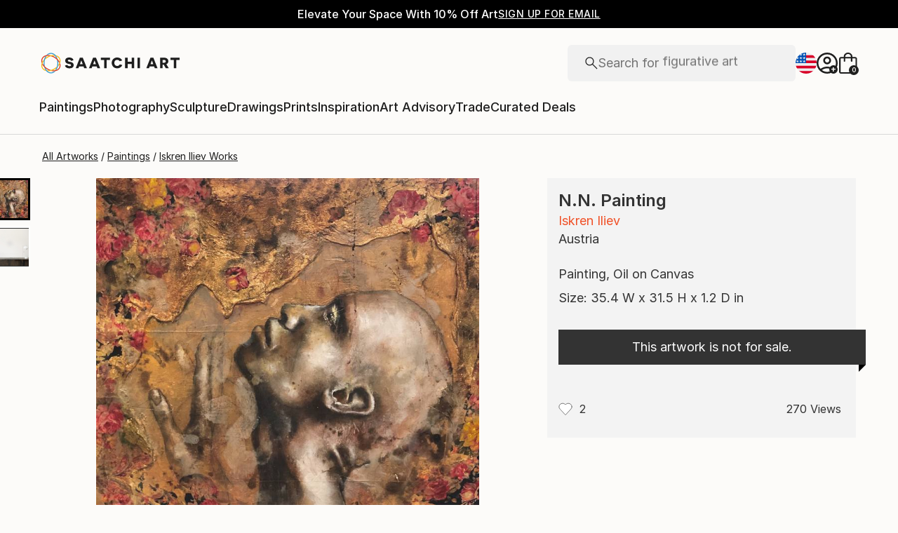

--- FILE ---
content_type: text/javascript
request_url: https://images.saatchiart.com/saatchi-general/_next/static/9c4iL31lJ5JjtvfI9WFxP/_buildManifest.js
body_size: 7297
content:
self.__BUILD_MANIFEST=function(s,c,a,t,i){return{__rewrites:{beforeFiles:[],afterFiles:[],fallback:[]},"/_error":[s,a,"static/chunks/pages/_error-cc7f24cf1dd67c30.js"],"/error":[s,a,"static/chunks/pages/error-33e00468ff546202.js"],"/ops/calculator":[s,"static/css/318e32c2842d5c76.css","static/chunks/pages/ops/calculator-37736ce58c0c232e.js"],"/ops/cms":[s,"static/css/849aa98992682c87.css","static/chunks/pages/ops/cms-fbf6e49125ea67f5.js"],"/ops/curation":[s,"static/css/60ea0365ea85b2f0.css","static/chunks/pages/ops/curation-f50f9b6ada2f57f1.js"],"/ops/docs/saComponents":[s,"static/css/b94fb2bec6f9e7ca.css","static/chunks/pages/ops/docs/saComponents-ac9bcc4115db52d2.js"],"/ops/mao":[s,"static/css/c83d3f5e88244f49.css","static/chunks/pages/ops/mao-155fc0ed877169e0.js"],"/ops/shipment":[s,c,"static/chunks/pages/ops/shipment-4ff2277c5e24cf3a.js"],"/ops/styleGuide":[s,"static/css/a756fcca69845259.css","static/chunks/pages/ops/styleGuide-2d9566dd0dd37791.js"],"/ops/timeline":[s,c,"static/chunks/pages/ops/timeline-4d34b820edaf6511.js"],"/private/account":[s,"static/css/c89d33a89cf3260e.css","static/chunks/pages/private/account-3065ce172fb3bad2.js"],"/private/account/changeEmail":[s,"static/css/5238aac1596cf6e3.css","static/chunks/pages/private/account/changeEmail-9842efa2caadbaa2.js"],"/private/checkout":[s,"static/css/47ff39f05b36d42e.css","static/chunks/pages/private/checkout-acc86a8e60d69c17.js"],"/private/checkout/confirmation":[s,"static/css/65946bf98abc2579.css","static/chunks/pages/private/checkout/confirmation-5fb866fb83c492c3.js"],"/private/mao":[s,"static/css/82ee77ebefa680d9.css","static/chunks/pages/private/mao-2c65667839cd9607.js"],"/private/mao/confirmation":[s,"static/css/2946f1965a22b230.css","static/chunks/pages/private/mao/confirmation-dc1820d169448559.js"],"/private/saleConfirmation":[s,"static/css/e008e6739d257cbf.css","static/chunks/pages/private/saleConfirmation-dbb44e0b098054ae.js"],"/private/studio/artworks":[s,"static/css/e6af2bf9835b64f1.css","static/chunks/pages/private/studio/artworks-055115158e5f8101.js"],"/private/studio/curator-notes":[s,t,"static/chunks/pages/private/studio/curator-notes-56ee2099ee5d3615.js"],"/private/studio/sales":[s,"static/css/37ed8267ef5682dc.css","static/chunks/pages/private/studio/sales-286cdcba0419f743.js"],"/private/studio/wpCms":[s,t,"static/chunks/pages/private/studio/wpCms-bc5c9cc086259466.js"],"/public/aaSelection":[s,"static/css/9b3158a557bc15ce.css","static/chunks/pages/public/aaSelection-9c0d84ab1daa6e8e.js"],"/public/aboutUs":[s,c,"static/chunks/pages/public/aboutUs-ec7bb85d508e5d8e.js"],"/public/artAdvisory":[s,"static/css/caf0af0d7a686189.css","static/chunks/pages/public/artAdvisory-a8e6f6bc7abf24b1.js"],"/public/authentication":[s,"static/css/2cec761c0c922ad4.css","static/chunks/pages/public/authentication-a4d54f7919ac951c.js"],"/public/browse":[s,"static/css/b47c8070726f02a4.css","static/chunks/pages/public/browse-f1d4660443be9d17.js"],"/public/curatedDeals":[s,"static/css/46f54b1bc0b0f38c.css","static/chunks/pages/public/curatedDeals-5b9e8273fcbaa5aa.js"],"/public/feature":[s,"static/css/129c8601751038bf.css","static/chunks/pages/public/feature-ccab9998f1a082f0.js"],"/public/giftCard":[s,"static/css/dd6e389525cdc8ba.css","static/chunks/pages/public/giftCard-4aa7b6ce0b2988ec.js"],"/public/profile/artistProfile":[s,"static/css/c0c944d99cf0751f.css","static/chunks/pages/public/profile/artistProfile-9e0d30e24230a322.js"],"/public/profile/collectorProfile":[s,c,"static/chunks/pages/public/profile/collectorProfile-ee5b42ecdc98be38.js"],"/public/quiz/artAdvisory":[s,"static/css/c58ee44fa7ce86eb.css","static/chunks/pages/public/quiz/artAdvisory-38761220f027b3f1.js"],"/public/quiz/artStyle":[s,c,"static/chunks/pages/public/quiz/artStyle-53d63475ff02a18b.js"],"/public/reviews":[s,"static/css/c22ef8e891277020.css","static/chunks/pages/public/reviews-179776aae6a5b697.js"],"/public/shows":[s,"static/css/35d3f73fe51a7ed4.css","static/chunks/pages/public/shows-548f53c0ddc44290.js"],"/public/signup":[s,"static/css/eb25fb795abf39f7.css","static/chunks/pages/public/signup-26e802776d72a1c8.js"],"/public/timeline":[s,c,"static/chunks/pages/public/timeline-a5b9d1e1623f2011.js"],"/public/trade":[s,"static/css/9bdd6ac7715a543c.css","static/chunks/pages/public/trade-0c0190421baca543.js"],"/public/visualSearch":[s,c,"static/chunks/pages/public/visualSearch-2ffe6970dca0f3f7.js"],"/public/whySell":[s,"static/css/76ff30244aff7047.css","static/chunks/pages/public/whySell-072869535e1c57fe.js"],"/public/wpCms":[s,c,"static/chunks/pages/public/wpCms-b1da55cdbce8739c.js"],"/public/wpCms/wpNoPromo":[s,c,"static/chunks/pages/public/wpCms/wpNoPromo-392cf8594ae10c65.js"],"/saatchi/artdetail2":[s,"static/css/8888b722c0202ae7.css","static/chunks/pages/saatchi/artdetail2-3e6ff445f01cead4.js"],"/saatchi/collection":[s,"static/css/a33f4e4d535e0e87.css","static/chunks/pages/saatchi/collection-61c2d9792b064810.js"],"/saatchi/collection-edit":[s,"static/css/28b8b7db48a91e8d.css","static/chunks/pages/saatchi/collection-edit-57730cf9838e4727.js"],"/saatchi/collectionsBrowse":[s,"static/css/7a95cca4e6e5deb4.css","static/chunks/pages/saatchi/collectionsBrowse-0ca28b18e597511d.js"],"/saatchi/homepage":[s,"static/css/9cc8b857ad11875a.css","static/chunks/pages/saatchi/homepage-a369494031f124ac.js"],"/saatchi/trendingartists":[s,c,"static/chunks/pages/saatchi/trendingartists-7f6ec85ff92c8c2f.js"],"/test/app":[s,c,"static/chunks/pages/test/app-48547c1fcc5e7058.js"],"/test/page":[s,"static/css/29eebb6d9866c59f.css","static/chunks/pages/test/page-2050190f48c12f6e.js"],"/tv/pin":[s,"static/css/2f5b0243d34d32cc.css","static/chunks/pages/tv/pin-64cb190afb6e467c.js"],"/tv/registered":[s,i,"static/chunks/pages/tv/registered-3689ebc26eb28813.js"],"/tv/subscription":[s,i,"static/chunks/pages/tv/subscription-cdd61f514e754521.js"],"/user/collections":[s,"static/css/3f9be5f5dd641286.css","static/chunks/pages/user/collections-df2813a6c2fb1d91.js"],"/user/favorites":[s,"static/css/a4bf025c9a10bb5b.css","static/chunks/pages/user/favorites-1c5917652f45bc6e.js"],sortedPages:["/_app","/_error","/error","/ops/calculator","/ops/cms","/ops/curation","/ops/docs/saComponents","/ops/mao","/ops/shipment","/ops/styleGuide","/ops/timeline","/private/account","/private/account/changeEmail","/private/checkout","/private/checkout/confirmation","/private/mao","/private/mao/confirmation","/private/saleConfirmation","/private/studio/artworks","/private/studio/curator-notes","/private/studio/sales","/private/studio/wpCms","/public/aaSelection","/public/aboutUs","/public/artAdvisory","/public/authentication","/public/browse","/public/curatedDeals","/public/feature","/public/giftCard","/public/profile/artistProfile","/public/profile/collectorProfile","/public/quiz/artAdvisory","/public/quiz/artStyle","/public/reviews","/public/shows","/public/signup","/public/timeline","/public/trade","/public/visualSearch","/public/whySell","/public/wpCms","/public/wpCms/wpNoPromo","/saatchi/artdetail2","/saatchi/collection","/saatchi/collection-edit","/saatchi/collectionsBrowse","/saatchi/homepage","/saatchi/trendingartists","/test/app","/test/page","/tv/pin","/tv/registered","/tv/subscription","/user/collections","/user/favorites"]}}("static/chunks/redux-3a8d183b656d12f8.js","static/css/f9bd356bd4cc32d5.css","static/css/193f87af64df7cae.css","static/css/e110ccb01fd8c775.css","static/css/7ff73fac01e3e47f.css"),self.__BUILD_MANIFEST_CB&&self.__BUILD_MANIFEST_CB();

--- FILE ---
content_type: text/javascript
request_url: https://images.saatchiart.com/saatchi-general/_next/static/chunks/RecommendedArtworksCarousel.d70f621631df3796.js
body_size: 8999
content:
(self.webpackChunk_N_E=self.webpackChunk_N_E||[]).push([[6303],{23950:function(e,l,t){"use strict";t.r(l);var r=t(67294),o=t(14416),i=t(10439),s=t(49533),n=t(67220),a=t(36763),c=t(29041),d=t(56841),u=t(19478),h=t.n(u),f=t(13049),m=t(11745),v=t(50591),p=t(24508),x=t(85893);const g="you-may-also-like-pdp",j="you-may-also-like",w=c.Q;l.default=e=>{var l,t;const{shouldLoadComponent:u,setShouldLoadComponent:z}=e,S=(0,o.useSelector)(p.$D),P=(0,o.useSelector)(i.wG),y=(0,o.useSelector)(i.jp),_=(0,o.useSelector)(i.wG),C=(0,o.useSelector)(s.getUserID),E=new f.P({userId:String(C)}),{0:b,1:k}=(0,r.useState)([]),{0:W,1:L}=(0,r.useState)(""),I=(0,r.useRef)(null),{0:O,1:R}=(0,r.useState)((null===I||void 0===I||null===(l=I.current)||void 0===l?void 0:l.offsetWidth)||270),{handleImageLazyLoading:B,lastImageIndexLoaded:F}=(0,a.Z)({offset:5}),M=(0,m.slugify)(P),N=`${(0,v.capitalizeString)((0,c.Bq)(M))} You May Also Like`,A=c.zZ[M]??M;(0,r.useEffect)((()=>{u&&(async()=>{const e=await E.fetchSearchProviderRecommendations({podId:j,filters:{availability_rank:["4","5"],group_id:[A]},numResults:48});if(e.success){const l=(0,c.$K)({recommendationsResponse:e.payload.data.recommendations,artworkId:y}),t=(0,c.mi)({recommendationsResponse:l,destinationZone:S});return k(t),void L(e.payload.data.resultId)}k([])})()}),[u,_,y]),(0,r.useEffect)((()=>{var e,l;null!==I&&void 0!==I&&null!==(e=I.current)&&void 0!==e&&e.offsetWidth&&R(null===I||void 0===I||null===(l=I.current)||void 0===l?void 0:l.offsetWidth)}),[null===I||void 0===I||null===(t=I.current)||void 0===t?void 0:t.offsetWidth]);const D=e=>{z(!1),(0,c.SK)(e)};return b.length<1?null:(0,x.jsx)("div",{"data-section":g,children:(0,x.jsx)(n.Z,{title:N,polaroidWidth:O,customStyle:h().carouselPolaroidImage,onScrollCallback:B,searchProviderAttributes:[{"recommendations-container":!0},{"recommendations-pod-id":j},{"result-id":W},{"total-number-results":b.length}],children:b.map(((e,l)=>(0,x.jsx)(d.Z,{polaroidRef:I,artwork:e,onImageClick:D,onTitleClick:D,index:l,listId:g,listName:N,dataApi:w,isLazyLoading:l>F,imageSuffix:"",searchProviderAttributes:[{item:"recommendation"}],showPrintsFromInPrice:null===e||void 0===e?void 0:e.isPrintProduct,showDimensions:!(null!==e&&void 0!==e&&e.isPrintProduct),showPrintsQuantity:null===e||void 0===e?void 0:e.isPrintProduct},l)))})})}},67220:function(e,l,t){"use strict";t.d(l,{Z:function(){return x}});var r=t(59499),o=t(67294),i=t(80730),s=t.n(i),n=t(11168),a=t(93967),c=t.n(a),d=t(16359),u=t(85893);function h(e,l){var t=Object.keys(e);if(Object.getOwnPropertySymbols){var r=Object.getOwnPropertySymbols(e);l&&(r=r.filter((function(l){return Object.getOwnPropertyDescriptor(e,l).enumerable}))),t.push.apply(t,r)}return t}function f(e){for(var l=1;l<arguments.length;l++){var t=null!=arguments[l]?arguments[l]:{};l%2?h(Object(t),!0).forEach((function(l){(0,r.Z)(e,l,t[l])})):Object.getOwnPropertyDescriptors?Object.defineProperties(e,Object.getOwnPropertyDescriptors(t)):h(Object(t)).forEach((function(l){Object.defineProperty(e,l,Object.getOwnPropertyDescriptor(t,l))}))}return e}var m=function(e){return(0,u.jsxs)("svg",f(f({},e),{},{children:[(0,u.jsxs)("g",{clipPath:"url(#a)",children:[(0,u.jsx)("circle",{cx:"20",cy:"20",r:"19.5",fill:"#F1F1F1",stroke:"#1E1E1E"}),(0,u.jsx)("path",{fillRule:"evenodd",clipRule:"evenodd",d:"M23.316 12l-7.86 7.955.012.012-.468.469 9 9 .707-.708-8.307-8.306 7.627-7.72-.712-.702z",fill:"#1E1E1E"}),(0,u.jsx)("path",{d:"M15.456 19.955l-.178-.176-.176.178.178.176.176-.178zM23.316 12l.175-.178-.178-.175-.175.177.177.176zm-7.848 7.967l.177.177.178-.178-.179-.177-.176.178zm-.468.469l-.177-.177-.177.177.177.176.177-.176zm9 9l-.177.176.177.177.177-.177-.177-.176zm.707-.708l.177.177.177-.177-.177-.176-.177.176zM16.4 20.422l-.177-.176-.175.177.176.175.176-.176zm7.627-7.72l.178.177.175-.178-.177-.176-.176.178zm-8.393 7.428l7.86-7.954-.356-.352-7.86 7.955.356.351zm.01-.34l-.012-.013-.352.356.013.012.351-.356zm-.467.822l.468-.468-.354-.354-.468.469.354.353zm9 8.647l-9-9-.354.353 9 9 .354-.353zm.353-.707l-.707.707.354.353.707-.707-.354-.353zm-8.306-7.954l8.306 8.307.354-.353-8.307-8.307-.354.353zm7.625-8.07l-7.627 7.718.356.351 7.627-7.718-.356-.352zm-.71-.35l.712.703.352-.356-.712-.703-.351.356z",fill:"#1E1E1E"})]}),(0,u.jsx)("defs",{children:(0,u.jsx)("clipPath",{id:"a",children:(0,u.jsx)("path",{fill:"#fff",d:"M0 0h40v40H0z"})})})]}))};m.defaultProps={width:"40",height:"40",viewBox:"0 0 40 40",fill:"none",xmlns:"http://www.w3.org/2000/svg"};var v=function(e){return(0,u.jsxs)("svg",f(f({},e),{},{children:[(0,u.jsxs)("g",{clipPath:"url(#a)",children:[(0,u.jsx)("circle",{cx:"20",cy:"20",r:"19.5",fill:"#F1F1F1",stroke:"#1E1E1E"}),(0,u.jsx)("path",{fillRule:"evenodd",clipRule:"evenodd",d:"M18.682 12l7.862 7.955-.012.012.468.469-9.003 9-.707-.708 8.31-8.306-7.63-7.72.712-.702z",fill:"#1E1E1E"}),(0,u.jsx)("path",{d:"M26.544 19.955l.178-.176.176.178-.178.176-.176-.178zM18.682 12l-.176-.178.178-.175.176.177-.178.176zm7.85 7.967l-.177.177-.178-.178.179-.177.175.178zm.468.469l.177-.177.177.177-.177.176-.177-.176zm-9.003 9l.177.176-.177.177-.176-.177.176-.176zm-.707-.708l-.177.177-.177-.177.177-.177.177.177zm8.31-8.306l.177-.176.175.177-.176.175-.177-.176zm-7.63-7.72l-.177.177-.176-.178.178-.176.175.178zm8.396 7.429l-7.862-7.955.356-.352 7.862 7.955-.356.352zm-.01-.342l.012-.012.352.356-.013.012-.351-.356zm.467.823l-.468-.468.353-.354.469.469-.354.353zm-9.002 8.647l9.002-9 .354.353-9.003 9-.353-.353zm-.354-.707l.707.707-.353.353-.708-.707.354-.354zm8.309-7.954l-8.31 8.307-.353-.354 8.31-8.306.353.353zm-7.628-8.07l7.63 7.718-.356.351-7.63-7.718.356-.352zm.71-.35l-.712.703-.351-.356.711-.703.352.356z",fill:"#1E1E1E"})]}),(0,u.jsx)("defs",{children:(0,u.jsx)("clipPath",{id:"a",children:(0,u.jsx)("path",{fill:"#fff",d:"M0 0h40v40H0z"})})})]}))};v.defaultProps={width:"40",height:"40",viewBox:"0 0 40 40",fill:"none",xmlns:"http://www.w3.org/2000/svg"};const p=e=>{let{quantity:l=4,skeletonPolaroidDimensions:t}=e;return Array.from({length:l},((e,l)=>(0,u.jsx)(n.Z,{width:null!==t&&void 0!==t&&t.widthInPx?t.widthInPx:"var(--carouselPolaroidWidth)",height:null!==t&&void 0!==t&&t.heightInPx?t.heightInPx:"var(--carouselPolaroidHeight)",className:s().carouselSkeleton},l.toString())))};var x=e=>{var l,t,r;let{isLoading:i=!1,title:a,secondaryTitle:h,polaroidWidth:x=311,children:g,customStyle:j="",onScrollCallback:w,searchProviderAttributes:z,skeletonPolaroidDimensions:S,isFreeScrollBlocked:P,isFullWidthScroll:y}=e;const{getSearchProviderAttributes:_}=(0,d.Z)(),C=(0,o.useRef)(null),{0:E,1:b}=(0,o.useState)({carouselScrollWidth:(null===(l=C.current)||void 0===l?void 0:l.scrollWidth)||0,carouselClientWidth:(null===(t=C.current)||void 0===t?void 0:t.clientWidth)||0,carouselScrollLeft:(null===(r=C.current)||void 0===r?void 0:r.scrollLeft)||0}),{0:k,1:W}=(0,o.useState)(!1),{0:L,1:I}=(0,o.useState)(!1),O=0===E.carouselScrollLeft,R=!(O&&L),B=e=>{var l;if(!C.current||k)return;W(!0);const t=x+24,r=(null===(l=C.current)||void 0===l?void 0:l.offsetWidth)||0,o=E.carouselScrollLeft,i=Math.floor((o+r)/t),s=i*t-o;let n=-1*s,a=(i+1)*t<=o+r?(i+1)*t-o:s;null===w||void 0===w||w({lastVisibleItemIndex:i,direction:e}),y&&(a=t,n=-1*t),C.current.scrollBy({left:"right"===e?a:n,behavior:"smooth"}),setTimeout((()=>{W(!1)}),500)},F=()=>{if(C.current){const{scrollWidth:e,clientWidth:l,scrollLeft:t}=C.current;b({carouselScrollWidth:C.current.scrollWidth,carouselClientWidth:C.current.clientWidth,carouselScrollLeft:C.current.scrollLeft});I(e-l-t<2)}};return(0,o.useEffect)((()=>{i||setTimeout((()=>{F()}),0)}),[i]),(0,o.useEffect)((()=>{const e=C.current;return null===e||void 0===e||e.addEventListener("scroll",F),window.addEventListener("resize",F),()=>{null===e||void 0===e||e.removeEventListener("scroll",F),window.removeEventListener("resize",F)}}),[]),(0,u.jsxs)("div",{className:c()(s().carouselWrapper,{[j]:""!==j}),children:[(0,u.jsxs)("div",{className:s().headerContainer,"data-style":"carousel-header",children:[i?(0,u.jsx)(n.Z,{width:"300px",height:"32px"}):(0,u.jsxs)("p",{className:s().titleBox,children:[a&&(0,u.jsx)("span",{children:a}),h&&(0,u.jsx)("span",{children:h})]}),R&&(0,u.jsxs)("div",{className:s().arrowsBox,children:[(0,u.jsx)(m,{className:c()({[s().disableArrow]:O}),onClick:()=>B("left")}),(0,u.jsx)(v,{className:c()({[s().disableArrow]:L}),onClick:()=>B("right")})]})]}),(0,u.jsx)("div",f(f({className:c()(s().carouselContent,{[s().carouselContentBlockFreeScroll]:P}),ref:C,"data-style":"carousel-content"},z?_(z):{}),{},{children:i?(0,u.jsx)(p,{quantity:E.carouselClientWidth%x||4,skeletonPolaroidDimensions:S}):g}))]})}},80730:function(e){e.exports={carouselWrapper:"CarouselV2_carouselWrapper__XRXpe",headerContainer:"CarouselV2_headerContainer__2Sa5H",titleBox:"CarouselV2_titleBox__odW__",arrowsBox:"CarouselV2_arrowsBox__pi7EZ",disableArrow:"CarouselV2_disableArrow___ynNl",carouselSkeleton:"CarouselV2_carouselSkeleton__DxFRI",carouselContent:"CarouselV2_carouselContent__msLJT",carouselContentBlockFreeScroll:"CarouselV2_carouselContentBlockFreeScroll__zlFxh",leftToRight:"CarouselV2_leftToRight__8Mj24"}}}]);
//# sourceMappingURL=RecommendedArtworksCarousel.d70f621631df3796.js.map

--- FILE ---
content_type: text/javascript
request_url: https://images.saatchiart.com/saatchi-general/_next/static/chunks/1445.bbb011f08f56a65c.js
body_size: 12872
content:
(self.webpackChunk_N_E=self.webpackChunk_N_E||[]).push([[1445],{56841:function(t,i,e){"use strict";e.d(i,{Z:function(){return L}});var r=e(59499),a=e(67294),n=e(51601),o=e(73050),s=e(14416),l=e(75434),c=e(56808),d=e.n(c),u=e(50591),m=e(13959),p=e.n(m),_=e(61162),f=e(92578),P=e(99925),g=e(13899),h=e(85433),w=e(24508),I=e(1453),v=e(41373),k=e(29041),y=e(63447),C=e(96099),b=e(85893);function O(t,i){var e=Object.keys(t);if(Object.getOwnPropertySymbols){var r=Object.getOwnPropertySymbols(t);i&&(r=r.filter((function(i){return Object.getOwnPropertyDescriptor(t,i).enumerable}))),e.push.apply(e,r)}return e}function x(t){for(var i=1;i<arguments.length;i++){var e=null!=arguments[i]?arguments[i]:{};i%2?O(Object(e),!0).forEach((function(i){(0,r.Z)(t,i,e[i])})):Object.getOwnPropertyDescriptors?Object.defineProperties(t,Object.getOwnPropertyDescriptors(e)):O(Object(e)).forEach((function(i){Object.defineProperty(t,i,Object.getOwnPropertyDescriptor(e,i))}))}return t}var N=t=>{let{artwork:i,itemPosition:e,onTitleClick:r,listId:c,listName:m,dataApi:O,showMediumOnMaterial:N=!0,showDimensions:S=!0,showArtistName:A=!0,showPrintsFromInPrice:D,showPrintsQuantity:j=!1,dimensionsUnit:T="cm"}=t;const{testId:L}=(0,_.Z)(),{artworkId:E,title:$,productUrl:B,category:M,artistName:F,profileUrl:U,country:Z,dimensions:V,sku:R,originalListPrices:z,originalStatus:K,mediums:Q,materials:W,hasOpenEditions:G=!1,minPrintPrice:q,isPrintProduct:H,printConfiguration:X,printMaterial:Y="",totalPrintPrice:J,printDimensions:tt,printMaterials:it,printFrames:et}=i,rt=(0,s.useSelector)(w.xk),at=(0,s.useSelector)(l.K),nt=(0,I.getGeoZoneDestinationCode)(null===rt||void 0===rt?void 0:rt.countryCode),ot=null===z||void 0===z?void 0:z[nt],st=(0,a.useRef)(null),{hasViewed:lt}=(0,h.Z)(st),ct=!at,dt=(0,u.capitalizeString)($),ut=(0,u.capitalizeString)(F),mt=Z?(0,u.capitalizeString)(Z):"",pt=(0,u.capitalizeString)((0,o.Bv)(M)),_t=(0,o.uc)(M),ft=(0,o.hs)(M),Pt=K===o.D5.SOLD,gt=K===o.D5.UNAVAILABLE,ht=K===o.D5.RESERVED,wt=H?"Print":pt,It=(0,C.RV)({dimensions:V,printConfiguration:X,isPrintProduct:H}),vt=H?J:ot,kt=N?(0,o.vN)(Q,W,M):"",yt=H?Y:kt;(0,a.useEffect)((()=>{if(lt){const t={item_category:M.replace(/s$/,"").replace(/\sM/,"m"),item_id:R,item_art_id:E,item_name:$,item_brand:F,item_variant:(0,u.getDataLayerItemVariant)(R),index:e,affiliation:"Online Store",price:(0,P.convertFromCentsToDollars)(vt)||0,quantity:1,original_availability:K};d().addImpressionEvent(t,c,(0,u.capitalizeString)(m))}}),[lt]);const Ct=(0,k.cw)({artistName:ut,category:M,listId:c,price:vt,sku:R,title:dt,dataPosition:e,artworkId:E});return(0,b.jsx)("div",{className:p().infoWrapper,ref:st,children:(0,b.jsxs)("div",{className:p().infoContainer,children:[(0,b.jsxs)("div",{className:p().priceAndAction,children:[(0,b.jsx)(g.Z,{isSold:!H&&Pt,isReserved:!H&&ht,isUnavailable:!H&&gt,hasOpenEditions:G,minPrintPrice:q,listPrice:vt,showPrintsFromInPrice:D}),(0,b.jsx)(v.Z,{artwork:i,artworkId:E,isAddToCartVisible:!Pt,sku:R,status:K,price:vt,productEvent:Ct,hasPrints:j,dataList:c})]}),(0,b.jsxs)("div",{className:p().artworkInfo,children:[(0,b.jsx)("h6",x(x({className:p().artworkTitle},L(`${c}-carousel-artwork-title`)),{},{children:(0,b.jsxs)(n.Z,{className:p().linkTruncateText,alt:`${dt}, ${wt}`,href:B,onClick:r,rel:"nofollow",title:`View ${dt} ${wt}`,target:ct?"_blank":"","data-api":O,"data-id":R,"data-name":$,"data-position":e,"data-list":c,"data-category":M,"data-listid":c,"data-listname":m,"data-artid":E,"data-brand":F,"data-price":vt,children:[dt," ",wt]})})),A&&(0,b.jsx)("p",x(x({className:p().artistName},L(`${c}-carousel-artist-name`)),{},{children:(0,b.jsxs)(n.Z,{className:p().linkTruncateText,alt:`${ut} profile link`,"data-type":"profile-url",href:U,rel:"nofollow",title:`View artist ${ut} profile`,children:[ut,mt?`, ${mt}`:""]})})),N&&(0,b.jsx)("div",{className:p().mediumAndMaterialContainer,children:(0,b.jsx)("p",x(x({className:"mediumAndMaterial"},L(`${c}-carousel-medium-material`)),{},{children:yt}))}),S&&(0,b.jsx)("p",x(x({className:p().artworkDimensions},L(`${c}-carousel-artwork-dimensions`)),{},{children:(0,b.jsx)(f.rt,{isDepthVisible:!H&&(_t||ft),dimensions:It,fromUnit:T})})),j&&(0,b.jsx)(y.Z,{printDimensions:tt,printMaterials:it,printFrames:et})]})]})})},S=e(19478),A=e.n(S),D=e(16359);function j(t,i){var e=Object.keys(t);if(Object.getOwnPropertySymbols){var r=Object.getOwnPropertySymbols(t);i&&(r=r.filter((function(i){return Object.getOwnPropertyDescriptor(t,i).enumerable}))),e.push.apply(e,r)}return e}function T(t){for(var i=1;i<arguments.length;i++){var e=null!=arguments[i]?arguments[i]:{};i%2?j(Object(e),!0).forEach((function(i){(0,r.Z)(t,i,e[i])})):Object.getOwnPropertyDescriptors?Object.defineProperties(t,Object.getOwnPropertyDescriptors(e)):j(Object(e)).forEach((function(i){Object.defineProperty(t,i,Object.getOwnPropertyDescriptor(e,i))}))}return t}var L=t=>{let{artwork:i,onImageClick:e,onTitleClick:r,polaroidRef:c,index:d,listId:m,listName:p,dataApi:_,showMediumOnMaterial:f,showDimensions:P,showArtistName:g,isLazyLoading:h=!0,imageSuffix:v,searchProviderAttributes:k=[],showPrintsFromInPrice:y,showPrintsQuantity:C,dimensionsUnit:O="cm"}=t;const{getSearchProviderAttributes:x}=(0,D.Z)(),{artworkId:S,baseImageUrl:j,productUrl:L,artistName:E,title:$,category:B,sku:M,originalListPrices:F}=i,U=(0,u.capitalizeString)($),Z=(0,o.Bv)(B),V=(0,u.capitalizeString)(Z),R=(0,s.useSelector)(l.K),z=(0,s.useSelector)(w.xk),K=(0,I.getGeoZoneDestinationCode)(null===z||void 0===z?void 0:z.countryCode),Q=null===F||void 0===F?void 0:F[K],W=(0,a.useRef)(null),{0:G,1:q}=(0,a.useState)({width:void 0,height:void 0}),H=!R,X=(0,o.Q4)({originalSrc:j,priority:!1,imageSuffix:v}),Y=(0,o.QF)({artistName:E,category:B});return(0,a.useEffect)((()=>{if(W.current){const t=W.current,i=new ResizeObserver((()=>{q({width:t.offsetWidth,height:t.offsetHeight})}));return i.observe(t),()=>{i.disconnect()}}}),[]),(0,b.jsxs)("div",T(T({className:A().carouselPolaroidBox,ref:c},x([...k,{"item-id":S},{"item-name":U},{"item-price":Q}])),{},{children:[(0,b.jsx)(n.Z,{href:L,onClick:t=>{null===e||void 0===e||e(t,i,d+1)},target:H?"_blank":"",rel:U,title:`${U} ${V}`,"data-api":_,"data-id":M,"data-name":$,"data-position":d+1,"data-list":m,"data-category":B,"data-listid":m,"data-listname":p,"data-artid":S,"data-brand":E,"data-price":Q,children:(0,b.jsx)("div",{className:A().carouselPolaroid,children:(0,b.jsx)("img",{ref:W,src:X,width:G.width,height:G.height,loading:h?"lazy":void 0,alt:Y,title:$})})}),(0,b.jsx)(N,{artwork:i,itemPosition:d+1,onTitleClick:t=>{null===r||void 0===r||r(t,i,d+1)},listId:m,listName:p,dataApi:_,showMediumOnMaterial:f,showDimensions:P,showArtistName:g,showPrintsFromInPrice:y,showPrintsQuantity:C,dimensionsUnit:O})]}))}},29041:function(t,i,e){"use strict";e.d(i,{$K:function(){return g},AO:function(){return h},Bq:function(){return p},Q:function(){return u},SK:function(){return _},Vl:function(){return m},cw:function(){return f},mi:function(){return P},zZ:function(){return c}});var r=e(50591),a=e(99925),n=e(29607),o=e(53246),s=e(73050);const l={1:"original",2:"open",3:"open",4:"original"},c={painting:"paintings",drawing:"drawings"},d={"mixed-media":"Mixed Media Artworks",digital:"Digital Artworks",photography:"Photographs",printmaking:"Prints"},u="constructor",m=["0-100000","100000-200000","200000-500000","500000-1000000","1000000-50000000"],p=t=>d[t]||`${t}s`,_=t=>{const{id:i,position:e,name:n,category:o,listid:s,listname:l,artid:c,brand:d,price:u}=t.currentTarget.dataset;window.dataLayer.push({ecommerce:null}),window.dataLayer.push({event:"select_item",ecommerce:{item_list_id:s,item_list_name:(0,r.capitalizeString)(l),items:[{item_category:o.replace(/s$/,"").replace(/\sM/,"m"),item_id:i||"",item_name:n||"",item_brand:d||"",item_art_id:c||"",item_variant:(0,r.getDataLayerItemVariant)(i),index:e+1,item_list_id:s,item_list_name:(0,r.capitalizeString)(l),affiliation:"Online Store",price:(0,a.convertFromCentsToDollars)(u)||0,quantity:1}]}})},f=t=>{let{artistName:i,category:e,price:r,sku:o,title:s,listId:c,dataPosition:d,artworkId:u}=t;if(!o)return{event:"",ecommerce:null};const{productTypeId:m}=(0,n.parseSku)(o);return{event:"add_to_cart",ecommerce:{currency:"USD",value:(0,a.convertFromCentsToDollarsString)(r),items:[{item_id:o||"",item_name:s||"",affiliation:"Online Store",index:d||0,item_brand:i||"",item_art_id:`${u}`||"",item_category:e||"",item_variant:l[m]||"original",item_list_id:c||"",price:(0,a.convertFromCentsToDollarsString)(r),quantity:1}]}}},P=t=>{let{recommendationsResponse:i,dataSourceFrom:e,isPrintProduct:r,destinationZone:a}=t;return(i||[]).map(((t,i)=>{var n;let{data:l,value:c}=t;const{id:d,artist_first_name:u,artist_last_name:m,artist_id:p,country:_,geo_prices:f,groups:P,image_url:g,materials:h,mediums:w,url:I,depth:v,height:k,width:y,artist_profile_url:C,print_min_price:b,original_availability_status:O,sku:x,print_dimensions:N,print_materials:S,print_frames:A,print_availability_status:D,styles:j,subject:T}=l,L=r||D===s.D5.AVAILABLE&&O!==s.D5.AVAILABLE,[E,$,B]=((null===N||void 0===N||null===(n=N[0])||void 0===n?void 0:n.split("x"))||[]).map(Number);return{artworkId:Number(d),productUrl:L?I.replace("/art/","/print/"):I,profileUrl:C,baseImageUrl:g,title:c,artworkTitle:c,artistId:Number(p),artistName:`${u} ${m}`,firstName:u,lastName:m,sku:x,country:_,category:(0,o.rK)(P),dimensions:{widthInCentimeters:y,heightInCentimeters:k,depthInCentimeters:v},originalStatus:O,originalListPrices:f,listPrice:r?b:f[a||""],minPrintPrice:b,mediums:w,materials:h,hasOpenEditions:Boolean(b),isPrintProduct:Boolean(L),printConfiguration:{print_configuration_id:0,list_price_in_cents:b,widthInCentimeters:E,heightInCentimeters:$,depthInCentimeters:B,material:null===S||void 0===S?void 0:S[0]},totalPrintPrice:b,dataSourceFrom:e,printMaterials:S,printDimensions:N,printFrames:A,styles:j,subject:T,positionID:i+1}}))},g=t=>{let{recommendationsResponse:i,artworkId:e,maxNumberOfItems:r=48}=t;const a=i.filter((t=>{let{data:i}=t;const{id:r}=i;return`${r}`!==`${e}`}));return a.length>r?a.slice(0,r):a},h=t=>{let{constructorArtworksResults:i,isPrintProduct:e,destinationZone:r}=t;return(i||[]).map(((t,i)=>{var a;const{artworkTitle:n,imageBaseUrl:o,country:l,firstName:c,lastName:d,artistId:u,productUrl:m,sku:p,materials:_,mediums:f,artworkId:P,width:g,height:h,depth:w,listPrices:I,profileUrl:v,category:k,originalStatus:y,printStatus:C,minPrintPrice:b,hasOpenEditions:O,printUrl:x,printMaterials:N,printDimensions:S,printFrames:A}=t,D=e||C===s.D5.AVAILABLE&&y!==s.D5.AVAILABLE,[j,T,L]=((null===S||void 0===S||null===(a=S[0])||void 0===a?void 0:a.split("x"))||[]).map(Number);return{artworkId:P,productUrl:D?x:m,profileUrl:v,baseImageUrl:o,title:n,artworkTitle:n,artistId:u||0,artistName:`${c} ${d}`,firstName:c,lastName:d,sku:p,country:l,category:k,dimensions:{widthInCentimeters:g,heightInCentimeters:h,depthInCentimeters:w},originalStatus:y,originalListPrices:I,listPrice:e?b:I[r||""],minPrintPrice:b,mediums:f,materials:_,hasOpenEditions:O,isPrintProduct:Boolean(D),printConfiguration:{print_configuration_id:0,list_price_in_cents:b,widthInCentimeters:j,heightInCentimeters:T,depthInCentimeters:L,material:(null===N||void 0===N?void 0:N[0])||""},totalPrintPrice:b,printMaterials:N,printDimensions:S,printFrames:A,positionID:i+1}}))}},36763:function(t,i,e){"use strict";var r=e(67294);i.Z=t=>{let{offset:i}=t;const{0:e,1:a}=(0,r.useState)(0);return{handleImageLazyLoading:t=>{let{lastVisibleItemIndex:i}=t;i>e&&a(i)},lastImageIndexLoaded:i+e}}},13959:function(t){t.exports={artworkInfo:"PolaroidInfo_artworkInfo__fGBVg",mediumAndMaterialContainer:"PolaroidInfo_mediumAndMaterialContainer__eNNng",artistName:"PolaroidInfo_artistName__dc1NH",artworkTitle:"PolaroidInfo_artworkTitle__RDfdC",truncateTitleCase:"PolaroidInfo_truncateTitleCase__IGuS_",infoWrapper:"PolaroidInfo_infoWrapper__nY83X",infoContainer:"PolaroidInfo_infoContainer__cHFiO",artworkDimensions:"PolaroidInfo_artworkDimensions__K_ZAu",linkTruncateText:"PolaroidInfo_linkTruncateText__CKAlT",priceAndAction:"PolaroidInfo_priceAndAction__3LE2A",artworkPrice:"PolaroidInfo_artworkPrice__1FEKe",leftToRight:"PolaroidInfo_leftToRight__prOCn"}},19478:function(t){t.exports={carouselWrapper:"ProductCarouselPolaroid_carouselWrapper__mzPpt",headerContainer:"ProductCarouselPolaroid_headerContainer__AZ79W",titleBox:"ProductCarouselPolaroid_titleBox__OPeJy",arrowsBox:"ProductCarouselPolaroid_arrowsBox__I6MD9",disableArrow:"ProductCarouselPolaroid_disableArrow__feV0m",carouselSkeleton:"ProductCarouselPolaroid_carouselSkeleton__491z7",carouselContent:"ProductCarouselPolaroid_carouselContent__FftwX",carouselContentBlockFreeScroll:"ProductCarouselPolaroid_carouselContentBlockFreeScroll__3THKI",carouselPolaroidBox:"ProductCarouselPolaroid_carouselPolaroidBox__dkQId",carouselPolaroid:"ProductCarouselPolaroid_carouselPolaroid__CRdDe",carouselPolaroidImage:"ProductCarouselPolaroid_carouselPolaroidImage___MwDY",leftToRight:"ProductCarouselPolaroid_leftToRight__IGAXo"}}}]);
//# sourceMappingURL=1445.bbb011f08f56a65c.js.map

--- FILE ---
content_type: text/javascript
request_url: https://images.saatchiart.com/saatchi-general/_next/static/chunks/586.5d983fe9d9b786bb.js
body_size: 28328
content:
(self.webpackChunk_N_E=self.webpackChunk_N_E||[]).push([[586],{24943:function(e,t,r){"use strict";r.d(t,{$8:function(){return C},E_:function(){return E},XR:function(){return k},gi:function(){return m},lI:function(){return I}});var o=r(59499),n=r(71177),i=r(53854),a=r(50591),l=r(11745);function s(e,t){var r=Object.keys(e);if(Object.getOwnPropertySymbols){var o=Object.getOwnPropertySymbols(e);t&&(o=o.filter((function(t){return Object.getOwnPropertyDescriptor(e,t).enumerable}))),r.push.apply(r,o)}return r}function c(e){for(var t=1;t<arguments.length;t++){var r=null!=arguments[t]?arguments[t]:{};t%2?s(Object(r),!0).forEach((function(t){(0,o.Z)(e,t,r[t])})):Object.getOwnPropertyDescriptors?Object.defineProperties(e,Object.getOwnPropertyDescriptors(r)):s(Object(r)).forEach((function(t){Object.defineProperty(e,t,Object.getOwnPropertyDescriptor(r,t))}))}return e}const u="saatchi_sub_nav_personalization",d={painting:"paintings",drawing:"drawings"},p=["category","styles","subject","size","size_bin"],v="category",f="style",b="subject",y="size",m={[i.FACET_NAMES.CATEGORY]:v,[i.FACET_NAMES.STYLES]:f,[i.FACET_NAMES.SUBJECT]:b,[i.FACET_NAMES.SIZE]:y,[y]:y},w=[{type:v,label:"Shop All",url:"/all",value:"all"},{type:v,label:"Paintings",url:"/paintings",value:"paintings"},{type:v,label:"Sculptures",url:"/sculpture",value:"sculpture"}],h=[{type:f,label:"Abstracts",url:"/all/abstract",value:"abstract"},{type:f,label:"Figurative",url:"/all/figurative",value:"figurative"},{type:f,label:"Expressionism",url:"/all/expressionism",value:"expressionism"}],g=[{type:b,label:"Landscapes",url:"/all/landscape",value:"landscape"},{type:b,label:"Flowers",url:"/all/floral",value:"floral"},{type:b,label:"People",url:"/all/people",value:"people"}],O=[{type:y,label:"Large Works",url:"/all/large",value:"large"}],j=[v,v,f,y,b,v,f,f,b,b],P=[...i.ALLOWED_CATEGORY_VALUES,{label:"Shop All",value:"all"},{label:"Mixed Media",value:"mixed media"},{label:"Prints",value:"prints"},...i.ALLOWED_SUBJECT_VALUES,...i.ALLOWED_STYLE_VALUES,...i.ALLOWED_SIZE_VALUES],_=e=>{let{userId:t}=e;const r=n.U2(u);return(null===r||void 0===r?void 0:r[t])||{}},S=e=>{let{newSubNavPersonalizationData:t,userId:r}=e;const o=n.U2(u);(e=>{let{newSubNavPersonalizationData:t}=e;n.t8(u,t)})({newSubNavPersonalizationData:c(c({},o),{},{[r]:c(c({},(null===o||void 0===o?void 0:o[r])||{}),t)})})},E=e=>{let{newItem:t,type:r,userId:o,shouldUseWhitelist:n=!0,hardcodedWhitelistSubNav:i=P}=e;const a=i.some((e=>{let{value:r}=e;return r===(null===t||void 0===t?void 0:t.value)}));if(n&&!a)return;const l=_({userId:o}),s=Object.entries(l).reduce(((e,r)=>{let[o,n]=r;return e[o]=n.filter((e=>{let{url:r}=e;return r!==(null===t||void 0===t?void 0:t.url)})),e}),{}),u=Array.isArray(null===s||void 0===s?void 0:s[r])?s[r]:[],d=[t,...u].slice(0,8),p=c(c({},s),{},{[r]:d});S({newSubNavPersonalizationData:p,userId:o})},C=e=>{let{artwork:t,userId:r,artworkAttributesList:o=p}=e;for(const i of o){var n;const e=Array.isArray(null===t||void 0===t?void 0:t[i])?null===t||void 0===t||null===(n=t[i])||void 0===n?void 0:n[0]:null===t||void 0===t?void 0:t[i];E({newItem:k({type:i,itemValue:null===e||void 0===e?void 0:e.toLowerCase()}),type:m[i],userId:r})}},A=e=>{let{localStorageSubNavData:t,type:r,defaultItemsByType:o,maxNumberOfItems:n,previousMergedItems:i=[]}=e;const a=[...((null===t||void 0===t?void 0:t[r])||[]).filter((e=>{let{url:t}=e;return!i.some((e=>{let{url:r}=e;return t===r}))})),...o];return Array.from(new Map(a.map((e=>[e.url,e]))).values()).slice(0,n)},k=e=>{let{type:t,itemValue:r}=e,o=(0,a.capitalizeString)(r),n="",s=r;switch(t){case i.FACET_NAMES.CATEGORY:const e=d[null===r||void 0===r?void 0:r.toLowerCase()]||r;s=e,n=`/${(0,l.slugify)(e)}`,o=(0,a.capitalizeString)(e);break;case i.FACET_NAMES.STYLES:case i.FACET_NAMES.SUBJECT:n=`/all/${(0,l.slugify)(r)}`;break;case i.FACET_NAMES.SIZE:case y:n=`/all/${r}`,o=`${(0,a.capitalizeString)(r)} Works`;break;default:n="all"}return{type:m[t],label:o,url:n,value:s}},I=e=>{let{userId:t}=e;const r=(e=>{let{userId:t}=e;const r=_({userId:t}),o=A({localStorageSubNavData:r,type:y,defaultItemsByType:O.map((e=>c(c({},e),{},{url:"/all/large"}))),maxNumberOfItems:1}),n=A({localStorageSubNavData:r,type:v,defaultItemsByType:w,maxNumberOfItems:3}),i=A({localStorageSubNavData:r,type:f,defaultItemsByType:h,maxNumberOfItems:3}),a=A({localStorageSubNavData:r,type:b,defaultItemsByType:g,maxNumberOfItems:3,previousMergedItems:i});return[...n,...i,...a,...o]})({userId:t});return(e=>{let{subNavItems:t,subNavOrderByType:r}=e;const o=t.reduce(((e,t)=>(e[t.type]||(e[t.type]=[]),e[t.type].push(t),e)),[]);return r.reduce(((e,t,r)=>{const n=o[t];if(!n||0===n.length)return e;const i=n.shift();return[...e,c({order:r},i)]}),[])})({subNavItems:r,subNavOrderByType:j})}},24046:function(e,t,r){"use strict";var o=r(59499),n=(r(67294),r(12427)),i=r.n(n),a=r(93967),l=r.n(a),s=r(9062),c=r(73050),u=r(16359),d=r(14416),p=r(49533),v=r(24943),f=r(85893);function b(e,t){var r=Object.keys(e);if(Object.getOwnPropertySymbols){var o=Object.getOwnPropertySymbols(e);t&&(o=o.filter((function(t){return Object.getOwnPropertyDescriptor(e,t).enumerable}))),r.push.apply(r,o)}return r}function y(e){for(var t=1;t<arguments.length;t++){var r=null!=arguments[t]?arguments[t]:{};t%2?b(Object(r),!0).forEach((function(t){(0,o.Z)(e,t,r[t])})):Object.getOwnPropertyDescriptors?Object.defineProperties(e,Object.getOwnPropertyDescriptors(r)):b(Object(r)).forEach((function(t){Object.defineProperty(e,t,Object.getOwnPropertyDescriptor(r,t))}))}return e}var m=function(e){return(0,f.jsx)("svg",y(y({},e),{},{children:(0,f.jsx)("path",{d:"M2.273 28c-.637 0-1.175-.22-1.614-.659A2.196 2.196 0 0 1 0 25.727V8.496C0 7.858.22 7.32.659 6.88c.439-.44.977-.659 1.614-.659h3.291v-.897c0-1.487.516-2.746 1.548-3.778C8.143.516 9.402 0 10.889 0c1.486 0 2.745.516 3.777 1.547 1.032 1.032 1.548 2.291 1.548 3.778v.897h3.29c.638 0 1.176.22 1.615.659.44.44.659.977.659 1.615v17.23c0 .638-.22 1.176-.659 1.615-.44.44-.977.659-1.615.659H2.274zm0-1.316h17.231c.24 0 .459-.1.658-.3.2-.199.3-.418.3-.657V8.496c0-.24-.1-.459-.3-.658-.199-.2-.418-.3-.658-.3h-3.29v4.009a.645.645 0 0 1-.663.658.629.629 0 0 1-.469-.188.645.645 0 0 1-.184-.47V7.539H6.88v4.008a.644.644 0 0 1-.663.658.629.629 0 0 1-.468-.188.645.645 0 0 1-.185-.47V7.539h-3.29c-.24 0-.46.1-.659.299-.199.199-.299.418-.299.658v17.23c0 .24.1.46.3.659.199.199.418.299.657.299zM6.88 6.222h8.018v-.897c0-1.128-.387-2.078-1.159-2.85-.772-.773-1.722-1.159-2.85-1.159-1.128 0-2.078.386-2.85 1.158-.773.773-1.159 1.723-1.159 2.85v.898z",fill:"#000"})}))};m.defaultProps={width:"22",height:"28",viewBox:"0 0 22 28",fill:"none",xmlns:"http://www.w3.org/2000/svg"};var w=function(e){return(0,f.jsxs)("svg",y(y({},e),{},{children:[(0,f.jsx)("path",{d:"M2.273 28c-.637 0-1.175-.22-1.614-.659A2.196 2.196 0 0 1 0 25.727V8.496C0 7.858.22 7.32.659 6.88c.439-.44.977-.659 1.614-.659h3.291v-.897c0-1.487.516-2.746 1.548-3.778C8.143.516 9.402 0 10.889 0c1.486 0 2.745.516 3.777 1.547 1.032 1.032 1.548 2.291 1.548 3.778v.897h3.29c.638 0 1.176.22 1.615.659.44.44.659.977.659 1.615v17.23c0 .638-.22 1.176-.659 1.615-.44.44-.977.659-1.615.659H2.274zm0-1.316h17.231c.24 0 .459-.1.658-.3.2-.199.3-.418.3-.657V8.496c0-.24-.1-.459-.3-.658-.199-.2-.418-.3-.658-.3h-3.29v4.009a.645.645 0 0 1-.663.658.629.629 0 0 1-.469-.188.645.645 0 0 1-.184-.47V7.539H6.88v4.008a.644.644 0 0 1-.663.658.629.629 0 0 1-.468-.188.645.645 0 0 1-.185-.47V7.539h-3.29c-.24 0-.46.1-.659.299-.199.199-.299.418-.299.658v17.23c0 .24.1.46.3.659.199.199.418.299.657.299zM6.88 6.222h8.018v-.897c0-1.128-.387-2.078-1.159-2.85-.772-.773-1.722-1.159-2.85-1.159-1.128 0-2.078.386-2.85 1.158-.773.773-1.159 1.723-1.159 2.85v.898z",fill:"#000"}),(0,f.jsx)("rect",{x:"1",y:"7",width:"20",height:"20",rx:"2",fill:"#1E1E1E"})]}))};w.defaultProps={width:"22",height:"28",viewBox:"0 0 22 28",fill:"none",xmlns:"http://www.w3.org/2000/svg"};t.Z=e=>{let{artwork:t,isAddedToCart:r,sku:o,status:n,artworkId:a,productEvent:b,price:h,customPromoCode:g,hasPrints:O}=e;const j=(0,d.useSelector)(p.getUserID),{getSearchProviderAttributes:P}=(0,u.Z)(),{handleClickAddToCart:_,handleClickAddToCartWithPromoCode:S,shouldBlockEvents:E}=(0,s.Z)({sku:o,artworkId:a,productEvent:b,price:h,customPromoCode:g});return o&&n===c.D5.AVAILABLE?(0,f.jsxs)("button",y(y({className:l()(i().iconButtonDefaultStyle,i().iconActionContainer),"data-action":"cart","data-type":"action",title:"Add to Cart",rel:"nofollow",onClick:e=>{g?S(e):_(e),(0,v.$8)({artwork:y(y({},t),{},{category:O?"prints":t.category}),userId:null===j||void 0===j?void 0:j.toString()})},disabled:E},P([{"button-action":"add_to_cart"}])),{},{children:[(0,f.jsx)(w,{className:l()(i().iconActionAddToCart,{[i().iconActionContainerInvisible]:!r})}),!r&&(0,f.jsx)(m,{className:i().iconActionAddToCart})]})):null}},77453:function(e,t,r){"use strict";var o=r(59499),n=r(67294),i=r(12427),a=r.n(i),l=r(93967),s=r.n(l),c=r(10111),u=r(67362),d=r(16359),p=r(85893);function v(e,t){var r=Object.keys(e);if(Object.getOwnPropertySymbols){var o=Object.getOwnPropertySymbols(e);t&&(o=o.filter((function(t){return Object.getOwnPropertyDescriptor(e,t).enumerable}))),r.push.apply(r,o)}return r}function f(e){for(var t=1;t<arguments.length;t++){var r=null!=arguments[t]?arguments[t]:{};t%2?v(Object(r),!0).forEach((function(t){(0,o.Z)(e,t,r[t])})):Object.getOwnPropertyDescriptors?Object.defineProperties(e,Object.getOwnPropertyDescriptors(r)):v(Object(r)).forEach((function(t){Object.defineProperty(e,t,Object.getOwnPropertyDescriptor(r,t))}))}return e}var b=function(e){return(0,p.jsxs)("svg",f(f({},e),{},{children:[(0,p.jsx)("circle",{cx:"10.333",cy:"10.35",r:"9.25",stroke:"#1E1E1E",strokeWidth:"1.5"}),(0,p.jsx)("path",{d:"M10.985 16.84H9.823v-5.909h-5.91V9.77h5.91V3.86h1.162v5.91h5.91v1.161h-5.91v5.91z",fill:"#1E1E1E"})]}))};b.defaultProps={width:"21",height:"21",viewBox:"0 0 21 21",fill:"none",xmlns:"http://www.w3.org/2000/svg"};var y=function(e){return(0,p.jsxs)("svg",f(f({},e),{},{children:[(0,p.jsx)("circle",{cx:"10.333",cy:"10",r:"9.25",fill:"#1E1E1E",stroke:"#1E1E1E",strokeWidth:"1.5"}),(0,p.jsx)("path",{d:"M10.985 16.49H9.823v-5.91h-5.91V9.42h5.91V3.51h1.162v5.91h5.91v1.16h-5.91v5.91z",fill:"#FCFBF9"})]}))};y.defaultProps={width:"21",height:"20",viewBox:"0 0 21 20",fill:"none",xmlns:"http://www.w3.org/2000/svg"};t.Z=e=>{let{artworkId:t,isAddedToCollection:r,artwork:o,dataList:i}=e;const{getSearchProviderAttributes:l}=(0,d.Z)(),v=(0,n.useRef)(null),m=(0,n.useRef)(null),w=`${t}`;return(0,p.jsxs)("button",f(f({className:a().iconButtonDefaultStyle,"data-action":"collection","data-type":"action",title:"Add to Collection",rel:"nofollow"},l([{"button-action":"add_to_wishlist"}])),{},{children:[(0,p.jsx)(u.Z,{modalName:w,artwork:o,dataList:i,artworkId:t,handleOpenCreateCollectionsModal:()=>{var e;null===(e=v.current)||void 0===e||e.handleOpenModal()},ref:m,children:(0,p.jsxs)("div",{className:a().iconActionContainer,children:[(0,p.jsx)(y,{className:s()(a().iconActionAddToCollection,{[a().iconActionContainerInvisible]:!r})}),!r&&(0,p.jsx)(b,{className:a().iconActionAddToCollection})]})}),(0,p.jsx)(c.Z,{ref:v,onSuccess:e=>{var t;null===(t=m.current)||void 0===t||t.handleCreateCollectionCallback(e),(()=>{var e;null===(e=m.current)||void 0===e||e.handleCloseCollectionsListModal()})()}})]}))}},2183:function(e,t,r){"use strict";r.d(t,{Z:function(){return C}});var o=r(59499),n=r(67294),i=r(12427),a=r.n(i),l=r(93967),s=r.n(l),c=r(25065),u=r(14416),d=r(43550),p=r(63839),v=r(99925),f=r(50591);const b="delete";var y=e=>{const{artwork:t,isAuthenticated:r,favorites:o,favoriteItem:i,onSuccess:a,userId:l,selectedFavorite:s,addMessage:y,dataList:m}=e,{0:w,1:h}=(0,n.useState)(!1),{0:g,1:O}=(0,n.useState)(!1),{0:j,1:P}=(0,n.useState)(!1),_=(0,n.useRef)(null),S=(0,u.useStore)(),E=function(e){let t=arguments.length>1&&void 0!==arguments[1]?arguments[1]:null;if(null===e||void 0===e)return t;const r=parseInt(e.toString(),10);return Number.isNaN(r)?t:r},C=E(null===t||void 0===t?void 0:t.artworkId),A=E(s),k=w?b:"post";(0,n.useEffect)((()=>{o&&o.length&&"number"===typeof C&&h(o.includes(C))}),[o]),(0,n.useEffect)((()=>{r&&j&&Boolean(_.current)&&A===C&&(P(!1),I(A,_.current))}),[r,_.current]);const I=async(e,t)=>{let r="An error has occurred. The artwork was not saved to favorites. ",o="error";const n=parseInt(e,10),s=await(0,c.B_)({favorite:w,id:n,userId:l});if(i({id:n,favorite:w}),s){const e=!w;O(!1),h(e);const n=k===b?"unfavorite":"favorite";window.dataLayer.push({event:`${n} success`,ecommerce:{currency:"USD",value:t.price,items:[t]}}),_.current=null,r=k===b?"Your artwork has been removed from favorites.":"Success. Artwork added to your favorites.",o=k===b?"warning":"success",y({messages:[r],type:o}),a&&a({shouldShowMessage:!0,action:e?"favorite":"unfavorite"})}else y({messages:[r],type:o})};return{formAction:k,onClickFavorite:e=>{const o={item_id:(null===t||void 0===t?void 0:t.sku)||"",item_art_id:`${null===t||void 0===t?void 0:t.artworkId}`||"",item_name:(0,f.capitalizeString)(null===t||void 0===t?void 0:t.artworkTitle)||"",affiliation:"Online Store",index:null===t||void 0===t?void 0:t.positionID,item_brand:null!==t&&void 0!==t&&t.artistName?(0,f.capitalizeString)(null===t||void 0===t?void 0:t.artistName):(0,f.capitalizeString)(`${null===t||void 0===t?void 0:t.firstName} ${null===t||void 0===t?void 0:t.lastName}`)||"",item_category:null===t||void 0===t?void 0:t.category.replace(/s$/,"").replace(/\sM/,"m"),item_variant:"original",item_placement:null!==t&&void 0!==t&&t.isSponsored?null!==t&&void 0!==t&&t.isSlotted?"slotted":"sponsored":"organic",price:(0,v.convertFromCentsToDollars)(null===t||void 0===t?void 0:t.listPrice)||0,item_list_id:m||"",quantity:1};if(e.preventDefault(),!g){if(null!==t&&void 0!==t&&t.artworkId&&S.dispatch(d.e.SELECT_ARTWORK(null===t||void 0===t?void 0:t.artworkId)),!r)return _.current=o,S.dispatch(p.e.OPEN_MODAL("login")),void P(!0);O(!0),I(null===t||void 0===t?void 0:t.artworkId,o)}},isFavorite:w,shouldBlockEvents:g}},m=r(16359),w=r(49533),h=r(71971),g=r(51393),O=r(24943),j=r(85893);function P(e,t){var r=Object.keys(e);if(Object.getOwnPropertySymbols){var o=Object.getOwnPropertySymbols(e);t&&(o=o.filter((function(t){return Object.getOwnPropertyDescriptor(e,t).enumerable}))),r.push.apply(r,o)}return r}function _(e){for(var t=1;t<arguments.length;t++){var r=null!=arguments[t]?arguments[t]:{};t%2?P(Object(r),!0).forEach((function(t){(0,o.Z)(e,t,r[t])})):Object.getOwnPropertyDescriptors?Object.defineProperties(e,Object.getOwnPropertyDescriptors(r)):P(Object(r)).forEach((function(t){Object.defineProperty(e,t,Object.getOwnPropertyDescriptor(r,t))}))}return e}var S=function(e){return(0,j.jsx)("svg",_(_({},e),{},{children:(0,j.jsx)("path",{d:"M10 17.317l-.897-.813c-1.698-1.55-3.101-2.885-4.209-4.002-1.108-1.117-1.988-2.11-2.64-2.977C1.602 8.657 1.147 7.87.888 7.166A6.132 6.132 0 0 1 .5 5.038c0-1.387.468-2.549 1.404-3.484C2.839.618 3.997.15 5.378.15 6.29.15 7.14.375 7.93.823c.79.45 1.48 1.1 2.071 1.95.64-.876 1.348-1.532 2.122-1.968a5.007 5.007 0 0 1 2.5-.655c1.38 0 2.539.468 3.474 1.404.936.935 1.404 2.097 1.404 3.484 0 .714-.13 1.424-.388 2.128-.259.705-.714 1.49-1.365 2.357-.652.867-1.531 1.86-2.639 2.978-1.107 1.118-2.51 2.452-4.21 4.003l-.898.813zm0-1.679c1.641-1.494 2.992-2.774 4.052-3.842 1.06-1.067 1.9-1.998 2.522-2.794.622-.796 1.055-1.504 1.301-2.123a4.955 4.955 0 0 0 .369-1.838c0-1.047-.343-1.915-1.027-2.603-.685-.688-1.549-1.032-2.591-1.032-.832 0-1.598.245-2.297.733-.7.49-1.293 1.198-1.779 2.128H9.44c-.486-.925-1.078-1.633-1.776-2.124a3.898 3.898 0 0 0-2.29-.737c-1.036 0-1.898.344-2.586 1.032-.688.688-1.032 1.558-1.032 2.608 0 .606.124 1.22.37 1.84.246.622.679 1.332 1.297 2.13.619.8 1.462 1.73 2.529 2.792A134.583 134.583 0 0 0 10 15.638z",fill:"#1E1E1E"})}))};S.defaultProps={width:"20",height:"18",viewBox:"0 0 20 18",fill:"none",xmlns:"http://www.w3.org/2000/svg"};var E=function(e){return(0,j.jsx)("svg",_(_({},e),{},{children:(0,j.jsx)("path",{d:"M11.333 20l-1.04-.94C8.326 17.264 6.7 15.72 5.419 14.426c-1.28-1.295-2.299-2.444-3.054-3.45C1.61 9.974 1.082 9.064.782 8.249a7.097 7.097 0 0 1-.449-2.465c0-1.606.542-2.951 1.625-4.035C3.042.665 4.383.123 5.981.123c1.056 0 2.04.26 2.955.78.914.52 1.713 1.272 2.397 2.257.742-1.014 1.561-1.773 2.458-2.279a5.799 5.799 0 0 1 2.894-.758c1.598 0 2.94.542 4.023 1.625 1.083 1.084 1.625 2.429 1.625 4.035 0 .829-.15 1.65-.45 2.465-.3.815-.826 1.725-1.581 2.73s-1.773 2.154-3.053 3.449c-1.28 1.294-2.905 2.838-4.877 4.632L11.333 20z",fill:"#1E1E1E"})}))};E.defaultProps={width:"23",height:"20",viewBox:"0 0 23 20",fill:"none",xmlns:"http://www.w3.org/2000/svg"};var C=e=>{let{artwork:t,hasPrints:r,dataList:o}=e;const{getSearchProviderAttributes:n}=(0,m.Z)(),i=(0,u.useSelector)(w.isAuthenticated),l=(0,u.useSelector)(w.getFavorites),c=(0,u.useSelector)(w.getUserID),p=(0,u.useSelector)(h.l4),v=(0,u.useDispatch)(),{formAction:f,onClickFavorite:b,isFavorite:P,shouldBlockEvents:C}=y({artwork:t,isAuthenticated:i,favorites:l,userId:c,selectedFavorite:p,favoriteItem:e=>{v(d.e.UPDATE(e))},addMessage:e=>{v(g.Actions.ADD(e))},dataList:o});return(0,j.jsxs)("button",_(_({className:s()(a().iconButtonDefaultStyle,a().iconActionContainer),"data-action":f,"data-type":"action",rel:"nofollow",title:P?"Remove from Favorites":"Add to Favorites",onClick:e=>{b(e),P||(0,O.$8)({artwork:_(_({},t),{},{category:r?"prints":t.category}),userId:null===c||void 0===c?void 0:c.toString()})},disabled:C},n([{"button-action":"like"}])),{},{children:[(0,j.jsx)(E,{className:s()(a().iconActionFavorite,{[a().iconActionContainerInvisible]:!P})}),!P&&(0,j.jsx)(S,{className:a().iconActionFavorite})]}))}},41373:function(e,t,r){"use strict";r.d(t,{Z:function(){return g}});var o=r(59499),n=(r(67294),r(2183)),i=r(77453),a=r(24046),l=r(12427),s=r.n(l),c=r(93967),u=r.n(c),d=r(85893);function p(e,t){var r=Object.keys(e);if(Object.getOwnPropertySymbols){var o=Object.getOwnPropertySymbols(e);t&&(o=o.filter((function(t){return Object.getOwnPropertyDescriptor(e,t).enumerable}))),r.push.apply(r,o)}return r}function v(e){for(var t=1;t<arguments.length;t++){var r=null!=arguments[t]?arguments[t]:{};t%2?p(Object(r),!0).forEach((function(t){(0,o.Z)(e,t,r[t])})):Object.getOwnPropertyDescriptors?Object.defineProperties(e,Object.getOwnPropertyDescriptors(r)):p(Object(r)).forEach((function(t){Object.defineProperty(e,t,Object.getOwnPropertyDescriptor(r,t))}))}return e}var f=function(e){return(0,d.jsx)("svg",v(v({},e),{},{children:(0,d.jsx)("path",{d:"M1.25 18.75h1.373L15.995 5.378l-1.372-1.373L1.25 17.378v1.372zM0 20v-3.15L16.476.359c.128-.114.27-.202.424-.265.155-.062.316-.093.484-.093.168 0 .33.026.488.08.157.052.303.148.436.285l1.334 1.342c.138.133.232.279.282.437.05.16.076.318.076.477 0 .17-.029.331-.086.486a1.204 1.204 0 0 1-.272.424L3.149 20H0zM15.297 4.703l-.675-.698 1.373 1.373-.698-.675z",fill:"#000"})}))};f.defaultProps={width:"20",height:"20",viewBox:"0 0 20 20",fill:"none",xmlns:"http://www.w3.org/2000/svg"};var b=function(e){return(0,d.jsx)("svg",v(v({},e),{},{children:(0,d.jsx)("path",{d:"M.333 20v-3.982L15.851.507c.178-.162.374-.287.59-.375.215-.088.44-.132.676-.132.236 0 .464.042.685.126.221.083.417.216.588.399l1.436 1.455c.183.17.313.366.39.588a2 2 0 0 1 .117.665c0 .237-.04.463-.121.678-.081.215-.21.411-.386.589L4.315 20H.333zM16.865 4.934l1.703-1.692-1.477-1.477-1.692 1.703 1.466 1.466z",fill:"#000"})}))};b.defaultProps={width:"21",height:"20",viewBox:"0 0 21 20",fill:"none",xmlns:"http://www.w3.org/2000/svg"};var y=e=>{let{artworkId:t}=e;return(0,d.jsxs)("button",{className:u()(s().iconButtonDefaultStyle,s().iconActionContainer),"data-type":"action",rel:"nofollow",title:"Edit Artwork",onClick:e=>{e.preventDefault(),window&&window.dataLayer&&window.dataLayer.push({event:"edit - start"}),window.location.assign(`/studio/art/${t}/image`)},children:[(0,d.jsx)(b,{className:u()(s().iconActionEditArtwork,{[s().iconActionContainerInvisible]:!0})}),(0,d.jsx)(f,{className:s().iconActionEditArtwork})]})},m=r(61162);function w(e,t){var r=Object.keys(e);if(Object.getOwnPropertySymbols){var o=Object.getOwnPropertySymbols(e);t&&(o=o.filter((function(t){return Object.getOwnPropertyDescriptor(e,t).enumerable}))),r.push.apply(r,o)}return r}function h(e){for(var t=1;t<arguments.length;t++){var r=null!=arguments[t]?arguments[t]:{};t%2?w(Object(r),!0).forEach((function(t){(0,o.Z)(e,t,r[t])})):Object.getOwnPropertyDescriptors?Object.defineProperties(e,Object.getOwnPropertyDescriptors(r)):w(Object(r)).forEach((function(t){Object.defineProperty(e,t,Object.getOwnPropertyDescriptor(r,t))}))}return e}var g=e=>{let{artwork:t,artworkId:r,sku:o,status:l,price:c,productEvent:u,shouldShowEditIcon:p,customPromoCode:v,isAddToCartVisible:f=!0,hasPrints:b,dataList:w}=e;const{testId:g}=(0,m.Z)();return(0,d.jsxs)("div",h(h({className:s().polaroidActionsContainer},g("polaroid-actions-container")),{},{children:[p?(0,d.jsx)(y,{artworkId:r}):(0,d.jsx)(n.Z,{artwork:t,hasPrints:b,dataList:w}),(0,d.jsx)(i.Z,{artworkId:r,artwork:t,dataList:w}),f&&(0,d.jsx)(a.Z,{artwork:t,artworkId:r,sku:o,status:l,price:c,productEvent:u,customPromoCode:v,hasPrints:b})]}))}},9062:function(e,t,r){"use strict";r.d(t,{c:function(){return f}});var o=r(59499),n=r(67294),i=r(14416),a=r(2482),l=r(51393),s=r(1453),c=r(99925),u=r(29607);function d(e,t){var r=Object.keys(e);if(Object.getOwnPropertySymbols){var o=Object.getOwnPropertySymbols(e);t&&(o=o.filter((function(t){return Object.getOwnPropertyDescriptor(e,t).enumerable}))),r.push.apply(r,o)}return r}function p(e){for(var t=1;t<arguments.length;t++){var r=null!=arguments[t]?arguments[t]:{};t%2?d(Object(r),!0).forEach((function(t){(0,o.Z)(e,t,r[t])})):Object.getOwnPropertyDescriptors?Object.defineProperties(e,Object.getOwnPropertyDescriptors(r)):d(Object(r)).forEach((function(t){Object.defineProperty(e,t,Object.getOwnPropertyDescriptor(r,t))}))}return e}const v={1:"original",2:"open",3:"open",4:"original"},f=e=>{let{artistName:t,category:r,price:o,sku:n,title:i,listId:a,dataPosition:l,artworkId:s,isSponsored:d,isSlotted:p}=e;if(!n)return{event:"",ecommerce:null};const{productTypeId:f}=(0,u.parseSku)(n);return{event:"add_to_cart",ecommerce:{currency:"USD",value:(0,c.convertFromCentsToDollarsString)(o),items:[{item_id:n||"",item_name:i||"",affiliation:"Online Store",index:l||0,item_brand:t||"",item_art_id:`${s}`||"",item_category:r||"",item_variant:v[f]||"original",item_list_id:a||"",price:(0,c.convertFromCentsToDollarsString)(o),quantity:1,item_placement:d?p?"slotted":"sponsored":"organic"}]}}};t.Z=e=>{let{sku:t,artworkId:r,productEvent:o,price:c,customPromoCode:u}=e;const{0:d,1:v}=(0,n.useState)(!1),f=(0,i.useStore)();return{handleClickAddToCart:e=>{e.preventDefault(),d||(async e=>{let{artworkId:t,productEvent:r,sku:o,store:n,price:i}=e;if(!o)return;const{message:c,success:u}=await(0,a.postCartItem)(o);if(!u)return void n.dispatch(l.Actions.ADD({messages:[c],type:"error"}));const d=(0,s.addStoreLocaleByCookie)("/cart");window.dataLayerEnabled?(window.dataLayer.push({ecommerce:null}),r&&window.dataLayer.push(p(p({},r),{},{eventCallback(){location.assign(d)},eventTimeout:2e3}))):window.location=d})({artworkId:r,productEvent:o,sku:t,store:f,price:c})},handleClickAddToCartWithPromoCode:e=>{e.preventDefault(),d||(async e=>{let{artworkId:t,productEvent:r,sku:o,store:n,price:i,customPromoCode:c}=e;if(!o||!c)return;const{success:u}=await(0,a.putCouponCode)(c);if(!u)return void n.dispatch(l.Actions.ADD({messages:["Problem applying coupon code"],type:"error"}));{const{message:e,success:t}=await(0,a.postCartItem)(o);if(!t)return void n.dispatch(l.Actions.ADD({messages:[e],type:"error"}))}const d=(0,s.addStoreLocaleByCookie)("/cart");window.dataLayerEnabled?(window.dataLayer.push({ecommerce:null}),r&&window.dataLayer.push(p(p({},r),{},{eventCallback(){location.assign(d)},eventTimeout:2e3}))):window.location=d})({artworkId:r,productEvent:o,sku:t,store:f,price:c,customPromoCode:u})},shouldBlockEvents:d}}},63550:function(e,t,r){"use strict";var o=r(59499),n=(r(67294),r(3815)),i=r(61162),a=r(57682),l=r.n(a),s=r(93967),c=r.n(s),u=r(85893);function d(e,t){var r=Object.keys(e);if(Object.getOwnPropertySymbols){var o=Object.getOwnPropertySymbols(e);t&&(o=o.filter((function(t){return Object.getOwnPropertyDescriptor(e,t).enumerable}))),r.push.apply(r,o)}return r}function p(e){for(var t=1;t<arguments.length;t++){var r=null!=arguments[t]?arguments[t]:{};t%2?d(Object(r),!0).forEach((function(t){(0,o.Z)(e,t,r[t])})):Object.getOwnPropertyDescriptors?Object.defineProperties(e,Object.getOwnPropertyDescriptors(r)):d(Object(r)).forEach((function(t){Object.defineProperty(e,t,Object.getOwnPropertyDescriptor(r,t))}))}return e}t.Z=e=>{let{children:t,onClick:r,dataTestId:o,ariaLabel:a,customStyles:s,tag:d="p"}=e;const{testId:v}=(0,i.Z)(),f=Boolean(r);return(0,u.jsx)(d,p(p({className:c()(l().textGunmetalOpacity,s),onClick:r,onKeyDown:e=>{r&&(0,n.P1)(e)&&r()},tabIndex:f?0:void 0,role:f?"button":void 0,"aria-label":a},o?v(o):{}),{},{children:t}))}},13899:function(e,t,r){"use strict";var o=r(59499),n=(r(67294),r(57682)),i=r.n(n),a=r(93967),l=r.n(a),s=r(99925),c=r(97440),u=r(61162),d=r(85893);function p(e,t){var r=Object.keys(e);if(Object.getOwnPropertySymbols){var o=Object.getOwnPropertySymbols(e);t&&(o=o.filter((function(t){return Object.getOwnPropertyDescriptor(e,t).enumerable}))),r.push.apply(r,o)}return r}function v(e){for(var t=1;t<arguments.length;t++){var r=null!=arguments[t]?arguments[t]:{};t%2?p(Object(r),!0).forEach((function(t){(0,o.Z)(e,t,r[t])})):Object.getOwnPropertyDescriptors?Object.defineProperties(e,Object.getOwnPropertyDescriptors(r)):p(Object(r)).forEach((function(t){Object.defineProperty(e,t,Object.getOwnPropertyDescriptor(r,t))}))}return e}t.Z=e=>{let{isSold:t,isReserved:r,isUnavailable:o,hasOpenEditions:n,showPrintsFromInPrice:a,minPrintPrice:p,listPrice:f}=e;const{testId:b}=(0,u.Z)();return r?(0,d.jsx)("div",{className:i().availabilityStatus,children:(0,d.jsx)("span",{children:"RESERVED"})}):t&&!n?(0,d.jsx)("div",{className:i().availabilityStatus,children:(0,d.jsx)("span",{children:"SOLD"})}):o&&!n?(0,d.jsx)("div",{className:i().outlinedChip,children:(0,d.jsx)("span",{children:"NOT AVAILABLE"})}):p&&(a||(t||o)&&n)?(0,d.jsxs)("h6",{className:l()(i().priceInTitle),"data-type":"prints-price",children:["Prints From ",(0,d.jsx)(c.fp,{price:(0,s.convertFromCentsToDollars)(p)})]}):(0,d.jsx)("h6",v(v({className:l()(i().priceInTitle)},b("price")),{},{children:(0,d.jsx)(c.fp,{price:(0,s.convertFromCentsToDollars)(f)})}))}},63447:function(e,t,r){"use strict";r(67294);var o=r(63550),n=r(50591),i=r(57682),a=r.n(i),l=r(85893);t.Z=e=>{let{onClick:t,printDimensions:r=[],printMaterials:i=[],printFrames:s={}}=e;const c=null===r||void 0===r?void 0:r.length,u=null===i||void 0===i?void 0:i.length;if(0===c&&0===u)return null;const d=[c>0?`${c} ${(0,n.pluralizeWord)(c,"size")}`:"",u>0?`${u} ${(0,n.pluralizeWord)(u,"material")}`:""].filter(Boolean).join(", ");return(0,l.jsx)(l.Fragment,{children:(0,l.jsxs)(o.Z,{dataTestId:"artwork-prints-quantity",onClick:t,customStyles:a().customPrintsQuantityContainer,children:["Available in ",d]})})}},57682:function(e){e.exports={polaroidContainer:"Polaroid_polaroidContainer__dH4_G",polaroidPriceAndActionsContainer:"Polaroid_polaroidPriceAndActionsContainer__IOfXo",polaroidInfoContainer:"Polaroid_polaroidInfoContainer__jz_7A",polaroidMaterialAndDimensionsContainer:"Polaroid_polaroidMaterialAndDimensionsContainer__4TAMN",customDot:"Polaroid_customDot__p6YvG",availabilityStatus:"Polaroid_availabilityStatus__q_DQf",outlinedChip:"Polaroid_outlinedChip__j39NH",polaroidSkeletonContainer:"Polaroid_polaroidSkeletonContainer__rc1YQ",skeletonVisible:"Polaroid_skeletonVisible__Ij0bG",skeletonInvisible:"Polaroid_skeletonInvisible__JpcJ6",figureImageContainer:"Polaroid_figureImageContainer__aVE2c",figureVisible:"Polaroid_figureVisible__u0PL7",figureInvisible:"Polaroid_figureInvisible___MI5X",customPolaroidTextH6:"Polaroid_customPolaroidTextH6__JJU71",polaroidTextH6:"Polaroid_polaroidTextH6__q2S5r",polaroidTextLinkElement:"Polaroid_polaroidTextLinkElement__F1vsW",polaroidArtistRowCustomStyle:"Polaroid_polaroidArtistRowCustomStyle__wGwEm",textGunmetalOpacity:"Polaroid_textGunmetalOpacity__l32Dl",textItalicGunmetalOpacity:"Polaroid_textItalicGunmetalOpacity__Y7uRk",priceInTitle:"Polaroid_priceInTitle__NH_Tv",customPrintsQuantityContainer:"Polaroid_customPrintsQuantityContainer__9TlWg",leftToRight:"Polaroid_leftToRight__0kYlF"}}}]);
//# sourceMappingURL=586.5d983fe9d9b786bb.js.map

--- FILE ---
content_type: text/javascript
request_url: https://images.saatchiart.com/saatchi-general/_next/static/chunks/5900.9dec4f5b48490fb9.js
body_size: 37970
content:
(self.webpackChunk_N_E=self.webpackChunk_N_E||[]).push([[5900],{67362:function(e,t,o){"use strict";o.d(t,{Z:function(){return U}});var n=o(67294),l=o(59499),i=o(66503),r=o(33011),a=o(14416),s=o(43550),c=o(29808),d=o(56981),u=o.n(d),h=o(61162),m=o(82701),p=o.n(m),_=o(93967),f=o.n(_),g=o(85893);function v(e,t){var o=Object.keys(e);if(Object.getOwnPropertySymbols){var n=Object.getOwnPropertySymbols(e);t&&(n=n.filter((function(t){return Object.getOwnPropertyDescriptor(e,t).enumerable}))),o.push.apply(o,n)}return o}function C(e){for(var t=1;t<arguments.length;t++){var o=null!=arguments[t]?arguments[t]:{};t%2?v(Object(o),!0).forEach((function(t){(0,l.Z)(e,t,o[t])})):Object.getOwnPropertyDescriptors?Object.defineProperties(e,Object.getOwnPropertyDescriptors(o)):v(Object(o)).forEach((function(t){Object.defineProperty(e,t,Object.getOwnPropertyDescriptor(o,t))}))}return e}var x=function(e){return(0,g.jsx)("svg",C(C({},e),{},{children:(0,g.jsx)("path",{d:"M16.691 17.567l-6.42-6.419a5.43 5.43 0 0 1-1.734 1.002 6 6 0 0 1-2.045.354c-1.701 0-3.141-.589-4.32-1.767C.993 9.56.404 8.127.404 6.441c0-1.686.589-3.118 1.767-4.297C3.349.964 4.782.375 6.47.375c1.688 0 3.122.59 4.3 1.767 1.18 1.179 1.769 2.611 1.769 4.298a5.94 5.94 0 0 1-.36 2.046 5.818 5.818 0 0 1-1.013 1.767l6.43 6.403-.906.911zM6.482 11.248c1.34 0 2.475-.466 3.406-1.399.93-.933 1.395-2.07 1.395-3.41 0-1.34-.465-2.476-1.395-3.409-.93-.932-2.066-1.399-3.406-1.399-1.346 0-2.486.467-3.42 1.4C2.127 3.962 1.66 5.1 1.66 6.44c0 1.34.467 2.476 1.402 3.409.934.933 2.074 1.4 3.42 1.4z",fill:"#1E1E1E"})}))};x.defaultProps={width:"18",height:"18",viewBox:"0 0 18 18",fill:"none",xmlns:"http://www.w3.org/2000/svg"};var y=function(e){return(0,g.jsx)("svg",C(C({},e),{},{children:(0,g.jsx)("path",{d:"M.561 10L0 9.439 4.439 5 0 .561.561 0 5 4.439 9.439 0 10 .561 5.561 5 10 9.439 9.439 10 5 5.561.561 10z",fill:"#1E1E1E"})}))};y.defaultProps={width:"10",height:"10",viewBox:"0 0 10 10",fill:"none",xmlns:"http://www.w3.org/2000/svg"};var b=(0,n.forwardRef)(((e,t)=>{let{onSearch:o,onChange:l,placeholder:i,customStyles:r=""}=e;const{0:a,1:s}=(0,n.useState)(""),{testId:c}=(0,h.Z)();return(0,n.useImperativeHandle)(t,(()=>({query:a}))),(0,g.jsxs)("div",C(C({className:f()(p().searchField,{[r]:""!==r})},c("search-input")),{},{children:[(0,g.jsx)("div",{className:p().searchIconBox,onClick:()=>{null===o||void 0===o||o(a)},children:(0,g.jsx)(x,{})}),(0,g.jsx)("input",{type:"text",value:a,onChange:e=>{s(e.target.value),null===l||void 0===l||l(e.target.value)},placeholder:i}),""!==a&&(0,g.jsx)("div",{className:p().clearInputBox,onClick:()=>{s(""),null===l||void 0===l||l(""),null===o||void 0===o||o("")},children:(0,g.jsx)(y,{})})]}))})),j=o(11168),w=o(51548),O=o(99925),k=o(50591);const L=async e=>{let{artwork:t,artworkId:n,userCollectionId:l,action:i,dataList:r}=e;const{putArtworkInMyCollection:a,deleteArtworkInMyCollection:s}=await Promise.resolve().then(o.bind(o,6362)),c="REMOVE"===i?s:a,d=await c({artworkId:n,userCollectionId:l}),{success:u}=d;if(!u)return{messages:[`Problem ${"REMOVE"===i?"removing":"adding"} artwork to collection`],type:"error"};const h={item_id:(null===t||void 0===t?void 0:t.sku)||"",item_art_id:`${null===t||void 0===t?void 0:t.artworkId}`||"",item_name:(0,k.capitalizeString)(null===t||void 0===t?void 0:t.artworkTitle)||"",affiliation:"Online Store",index:null===t||void 0===t?void 0:t.positionID,item_brand:null!==t&&void 0!==t&&t.artistName?(0,k.capitalizeString)(null===t||void 0===t?void 0:t.artistName):(0,k.capitalizeString)(`${null===t||void 0===t?void 0:t.firstName} ${null===t||void 0===t?void 0:t.lastName}`)||"",item_category:null===t||void 0===t?void 0:t.category.replace(/s$/,"").replace(/\sM/,"m"),item_variant:"original",item_placement:null!==t&&void 0!==t&&t.isSponsored?null!==t&&void 0!==t&&t.isSlotted?"slotted":"sponsored":"organic",price:(0,O.convertFromCentsToDollars)(null===t||void 0===t?void 0:t.listPrice)||0,item_list_id:r||"",quantity:1};return window.dataLayer.push({event:"REMOVE"===i?"removed from collection":"added to collection",ecommerce:{currency:"USD",value:(0,O.convertFromCentsToDollars)(null===t||void 0===t?void 0:t.listPrice)||0,items:[h]}}),{type:"success"}};var S=o(60053);var D=e=>{let{artwork:t,title:o,artworkId:n,artworksCount:l,userCollectionId:i,artworkList:r,setIsUpdatingCollectionList:a,onRefetchCollectionsData:s,dataList:c}=e;const{showErrorMessage:d}=(0,w.Z)(),h=r.includes(i);return(0,g.jsxs)("div",{className:u().collectionsListItemBox,onClick:async()=>{a(!0);const e=await L({artwork:t,artworkId:n,userCollectionId:i,action:h?"REMOVE":"ADD",dataList:c});"error"===e.type&&d(e),await(null===s||void 0===s?void 0:s()),a(!1)},children:[(0,g.jsxs)("h6",{children:[o," (",l||0,")"]}),(0,g.jsx)(S.Z,{name:o,checked:h,size:"large"})]})};function I(e,t){var o=Object.keys(e);if(Object.getOwnPropertySymbols){var n=Object.getOwnPropertySymbols(e);t&&(n=n.filter((function(t){return Object.getOwnPropertyDescriptor(e,t).enumerable}))),o.push.apply(o,n)}return o}function A(e){for(var t=1;t<arguments.length;t++){var o=null!=arguments[t]?arguments[t]:{};t%2?I(Object(o),!0).forEach((function(t){(0,l.Z)(e,t,o[t])})):Object.getOwnPropertyDescriptors?Object.defineProperties(e,Object.getOwnPropertyDescriptors(o)):I(Object(o)).forEach((function(t){Object.defineProperty(e,t,Object.getOwnPropertyDescriptor(o,t))}))}return e}var E=function(e){return(0,g.jsx)("svg",A(A({},e),{},{children:(0,g.jsx)("path",{d:"M1.314 16L0 14.686 6.686 8 0 1.314 1.314 0 8 6.686 14.686 0 16 1.314 9.314 8 16 14.686 14.686 16 8 9.314 1.314 16z",fill:"#1E1E1E"})}))};E.defaultProps={width:"16",height:"16",viewBox:"0 0 16 16",fill:"none",xmlns:"http://www.w3.org/2000/svg"};const P=()=>Array.from({length:4},((e,t)=>(0,g.jsx)(j.Z,{width:"100%",height:"64px"},t))),N=e=>{let{collectionList:t,collectionsLoaded:o}=e;return o?0===t.length?(0,g.jsx)("h6",{children:"You have no collections."}):null:(0,g.jsx)("div",{className:u().collectionsListContainer,children:(0,g.jsx)(P,{})})};var F=e=>{var t;let{artwork:o,artworkId:l,artworkList:i,collectionList:r,handleOpenCreateCollectionsModal:a,onClose:s,collectionsLoaded:d=!0,onRefetchCollectionsData:m,dataList:p}=e;const{testId:_}=(0,h.Z)(),{0:f,1:v}=(0,n.useState)([]),{0:C,1:x}=(0,n.useState)(!1),y=(0,n.useRef)(null),j=e=>{v((0,c.BQ)(e,r,["title"]))};return(0,n.useEffect)((()=>{var e;j((null===(e=y.current)||void 0===e?void 0:e.query)||"")}),[r,null===(t=y.current)||void 0===t?void 0:t.query]),(0,g.jsxs)("div",{className:u().addToCollectionWrapper,children:[(0,g.jsxs)("div",{className:u().headerContainer,children:[(0,g.jsx)("h4",{children:"Add to a Collection"}),(0,g.jsx)("button",{onClick:s,children:(0,g.jsx)(E,A({},_("add-to-collection-close-icon")))})]}),d?(0,g.jsxs)(g.Fragment,{children:[(0,g.jsx)("div",{className:u().searchContainer,children:(0,g.jsx)(b,{ref:y,placeholder:"Search",onChange:j})}),(0,g.jsx)("div",{className:u().collectionsListWrapper,children:(0,g.jsxs)(g.Fragment,{children:[(0,g.jsx)("div",A(A({className:u().collectionsListContainer},_("collections-list-container")),{},{children:d?f.map((e=>{let{title:t,userCollectionId:n,artworksCount:r}=e;return(0,g.jsx)(D,{artwork:o,title:t,artworkId:l,artworksCount:r,userCollectionId:n,artworkList:i,setIsUpdatingCollectionList:x,onRefetchCollectionsData:m,dataList:p},`${t}-${n}`)})):(0,g.jsx)(P,{})})),C&&(0,g.jsx)("div",{className:u().loadingOverlay,children:(0,g.jsx)("div",{className:u().spinner})})]})})]}):(0,g.jsx)(N,{collectionList:r,collectionsLoaded:d}),(0,g.jsx)("div",A(A({className:u().createCollectionButtonContainer},_("create-collection-button-container")),{},{children:(0,g.jsx)("button",{className:"defaultButton",onClick:a,children:"Create a New Collection"})}))]})},T=o(46914),B=o(27206),M=o(56874),R=o(71971),W=o(58011);function Z(e,t){var o=Object.keys(e);if(Object.getOwnPropertySymbols){var n=Object.getOwnPropertySymbols(e);t&&(n=n.filter((function(t){return Object.getOwnPropertyDescriptor(e,t).enumerable}))),o.push.apply(o,n)}return o}function z(e){for(var t=1;t<arguments.length;t++){var o=null!=arguments[t]?arguments[t]:{};t%2?Z(Object(o),!0).forEach((function(t){(0,l.Z)(e,t,o[t])})):Object.getOwnPropertyDescriptors?Object.defineProperties(e,Object.getOwnPropertyDescriptors(o)):Z(Object(o)).forEach((function(t){Object.defineProperty(e,t,Object.getOwnPropertyDescriptor(o,t))}))}return e}var V=function(e){return(0,g.jsx)("svg",z(z({},e),{},{children:(0,g.jsx)("path",{d:"M22 11.5v3a1.5 1.5 0 0 1-1.5 1.5H14v6.5a1.5 1.5 0 0 1-1.5 1.5h-3A1.5 1.5 0 0 1 8 22.5V16H1.5A1.5 1.5 0 0 1 0 14.5v-3A1.5 1.5 0 0 1 1.5 10H8V3.5A1.5 1.5 0 0 1 9.5 2h3A1.5 1.5 0 0 1 14 3.5V10h6.5a1.5 1.5 0 0 1 1.5 1.5z"})}))};V.defaultProps={xmlns:"http://www.w3.org/2000/svg",width:"22",height:"28",viewBox:"0 0 22 28"};const G=(0,n.forwardRef)(((e,t)=>{const{artwork:l,artworkId:i,children:c,isAuthenticated:d,openModal:h,handleOpenCreateCollectionsModal:m,dataStyle:p,customAnimationStyle:_,tooltipPosition:f="bottom",shouldOpenCentered:v,modalName:C,dataList:x}=e,y=(0,a.useSelector)(M.bG),b=(0,a.useSelector)(M.fd),j=(0,a.useSelector)(R.l4),O=(0,a.useDispatch)(),{showErrorMessage:k}=(0,w.Z)(),{0:S,1:D}=(0,n.useState)(!1),{0:I,1:A}=(0,n.useState)(!1),{0:E,1:P}=(0,n.useState)([]),{0:N,1:Z}=(0,n.useState)(!1),z=(0,a.useStore)(),G=(0,n.useRef)(null),{showModal:H,closeModal:$}=(0,B.Z)(),q=async()=>{if(window&&window.dataLayer&&window.dataLayer.push({event:"add to a collection"}),!d)return h("login"),Z(!0),void z.dispatch(s.e.SELECT_ARTWORK(null));Boolean(C)&&"string"===typeof C&&(H(C),D(!0))},U=async()=>{const e=await(async()=>{const{fetchMyCollections:e}=await Promise.resolve().then(o.bind(o,6362)),t=await e(),{success:n,payload:l}=t;return n?l:{messages:["Problem fetching collections for artwork"],type:"error"}})();var t;"error"!==e.type?(t=e,O(W.e.SET_COLLECTIONS(t))):k(e)},Q=async()=>{b||await U();const e=await(async e=>{const{fetchMyCollectionsForArtwork:t}=await Promise.resolve().then(o.bind(o,6362)),n=await t(e),{success:l,payload:i}=n;return l?i:{messages:["Problem fetching collections for artwork"],type:"error"}})(i);if("error"===e.type)return void k(e);const t=e.map((e=>{let{userCollectionId:t}=e;return t}));P(t),A(!0)},K=async()=>{await U(),await Q()},X=async e=>{const t=e.collection_id?e.collection_id:e.data.id_user_collection,o=await L({artwork:l,artworkId:i,userCollectionId:t,action:"ADD",dataList:x});"error"!==o.type?(await U(),A(!1)):k([o])};(0,n.useEffect)((()=>{const e=e=>{G.current&&!G.current.contains(e.target)&&D(!1)};return document.addEventListener("mousedown",e),()=>{document.removeEventListener("mousedown",e)}}),[]),(0,n.useEffect)((()=>{S&&!I&&Q()}),[S,I]),(0,n.useEffect)((()=>{N&&(Z(!1),D(!0))}),[d]),(0,n.useEffect)((()=>{null!==j&&Z(!1)}),[j]);return(0,n.useImperativeHandle)(t,(()=>({addArtworkToCollection:X,closeCollectionsListModal:$}))),Boolean(C)?(0,g.jsxs)(g.Fragment,{children:[(0,g.jsx)("div",{onClick:q,children:c}),(0,g.jsx)(T.Z,{name:C,layout:"standard",children:(0,g.jsx)(F,{artwork:l,artworkId:i,collectionList:y,collectionsLoaded:b,artworkList:E,handleOpenCreateCollectionsModal:m,onClose:$,onRefetchCollectionsData:K,dataList:x})})]}):(0,g.jsx)(r.ZP,{alignment:"center",clickable:!0,color:"white",dropShadow:!0,isVisible:S,position:f,dataStyle:p,customAnimationStyle:_,shouldOpenCentered:v,removeBoxPadding:!0,tip:(0,g.jsx)(F,{artwork:l,artworkId:i,collectionList:y,collectionsLoaded:b,artworkList:E,handleOpenCreateCollectionsModal:m,onClose:()=>{D(!1)},onRefetchCollectionsData:K,dataList:x}),toggleCallback:()=>{window.dataLayer.push({event:"add to a collection"}),d?D(!0):(h("login"),Z(!0),z.dispatch(s.e.SELECT_ARTWORK(null)))},children:c||(0,g.jsx)(V,{className:u().plusIcon})})}));var H=(0,i.Z)(G),$=o(42020);const q=(0,n.forwardRef)(((e,t)=>{const{artworkId:o,handleOpenCreateCollectionsModal:l,children:i,modalName:r,artwork:a,dataList:s}=e,c=(0,n.useRef)(null),d=e=>{var t;null===(t=c.current)||void 0===t||t.addArtworkToCollection(e)},u=()=>{var e;null===(e=c.current)||void 0===e||e.closeCollectionsListModal()};return(0,n.useImperativeHandle)(t,(()=>({handleCreateCollectionCallback:d,handleCloseCollectionsListModal:u}))),i?(0,g.jsx)(H,{artwork:a,artworkId:o,handleOpenCreateCollectionsModal:l,ref:c,modalName:r,dataList:s,children:i}):(0,g.jsx)($.tC,{"data-action":"collection","data-type":"action",title:"Add to Collection",children:(0,g.jsx)(H,{artwork:a,artworkId:o,handleOpenCreateCollectionsModal:l,ref:c,dataList:s})})}));var U=(0,i.Z)(q)},88402:function(e,t,o){"use strict";o.d(t,{Z:function(){return I}});var n=o(59499),l=o(67294),i=o(15726);const r={1:"Community",11:"Portfolio"},a={1:"Personal",6:"New This Week",11:"Art Series (public)",17:"AA Selection",20:"The Other Art Fair",34:"Bestsellers",36:"International Spotlight",38:"Curator Favorites",40:"By Price",4:"All",7:"Chief Curator",12:"Art Advisory",18:"Rising Stars",33:"Featured",35:"Art Styles",37:"Design Trends",39:"Inspired by Art History",41:"Catalog",42:"Trade"},s={collectionTypeIds:[],description:"",header:"",privacy:"0",subtitle:"",title:"",visible:"1",printsView:"0",firstName:"",lastName:"",email:"",zendeskTicketId:""};var c=o(29503);function d(e,t){var o=Object.keys(e);if(Object.getOwnPropertySymbols){var n=Object.getOwnPropertySymbols(e);t&&(n=n.filter((function(t){return Object.getOwnPropertyDescriptor(e,t).enumerable}))),o.push.apply(o,n)}return o}function u(e){for(var t=1;t<arguments.length;t++){var o=null!=arguments[t]?arguments[t]:{};t%2?d(Object(o),!0).forEach((function(t){(0,n.Z)(e,t,o[t])})):Object.getOwnPropertyDescriptors?Object.defineProperties(e,Object.getOwnPropertyDescriptors(o)):d(Object(o)).forEach((function(t){Object.defineProperty(e,t,Object.getOwnPropertyDescriptor(o,t))}))}return e}const h="required for AA Selection",m=(e,t)=>{const{firstName:o,lastName:n,email:l,zendeskTicketId:i,collectionTypeIds:r}=t;return!r.includes("17")||!!(o&&n&&l||i)},p={title:[u(u({},c.notEmptyValidator),{},{message:()=>"Please enter a Title"}),u(u({},(0,c.lengthValidatorCreator)({min:0,max:150})),{},{message:()=>"150 max characters length"})],header:[u(u({},(0,c.lengthValidatorCreator)({min:0,max:25})),{},{message:()=>"25 max characters length"})],subtitle:[u(u({},(0,c.lengthValidatorCreator)({min:0,max:50})),{},{message:()=>"50 max characters length"})],description:[u(u({},(0,c.lengthValidatorCreator)({min:0,max:750})),{},{message:()=>"750 max characters length"})],firstName:[{validate:m,message:()=>`First Name ${h}`}],lastName:[{validate:m,message:()=>`Last Name ${h}`}],email:[{validate:m,message:()=>`Email ${h}`},{validate:e=>(e=>0===e.length||c.emailValidator.validate(e))(e),message:()=>"Please enter a valid email."}],zendeskTicketId:[{validate:m,message:()=>`Zendesk Ticket ID ${h}`}],collectionTypeIds:[u(u({},c.notEmptyValidator),{},{message:()=>"Please select at least one Collection Type"})]};var _=o(6101),f=o.n(_),g=o(93967),v=o.n(g),C=o(35693),x=o(15532),y=o(60053),b=o(50651),j=o(5240),w=o(85893);function O(e,t){var o=Object.keys(e);if(Object.getOwnPropertySymbols){var n=Object.getOwnPropertySymbols(e);t&&(n=n.filter((function(t){return Object.getOwnPropertyDescriptor(e,t).enumerable}))),o.push.apply(o,n)}return o}function k(e){for(var t=1;t<arguments.length;t++){var o=null!=arguments[t]?arguments[t]:{};t%2?O(Object(o),!0).forEach((function(t){(0,n.Z)(e,t,o[t])})):Object.getOwnPropertyDescriptors?Object.defineProperties(e,Object.getOwnPropertyDescriptors(o)):O(Object(o)).forEach((function(t){Object.defineProperty(e,t,Object.getOwnPropertyDescriptor(o,t))}))}return e}var L=function(e){return(0,w.jsx)("svg",k(k({},e),{},{children:(0,w.jsx)("path",{d:"M1.314 16L0 14.686 6.686 8 0 1.314 1.314 0 8 6.686 14.686 0 16 1.314 9.314 8 16 14.686 14.686 16 8 9.314 1.314 16z",fill:"#1E1E1E"})}))};L.defaultProps={width:"16",height:"16",viewBox:"0 0 16 16",fill:"none",xmlns:"http://www.w3.org/2000/svg"};var S=function(e){return(0,w.jsx)("svg",k(k({},e),{},{children:(0,w.jsx)("path",{d:"M14.77 10.177l-1.222-1.221c.133-.973-.135-1.767-.805-2.38s-1.435-.854-2.295-.72L9.227 4.635c.135-.07.36-.138.676-.206.316-.068.623-.102.92-.102 1.203 0 2.212.408 3.029 1.225.817.817 1.225 1.826 1.225 3.029 0 .297-.026.585-.077.864a2.811 2.811 0 0 1-.23.732zm3.236 3.198l-1.208-1.17a11.743 11.743 0 0 0 1.725-1.612 8.513 8.513 0 0 0 1.3-2.012c-.85-1.717-2.07-3.08-3.662-4.088s-3.371-1.512-5.338-1.512c-.483 0-.97.033-1.462.1a8.677 8.677 0 0 0-1.388.3L6.667 2.075a9.896 9.896 0 0 1 2.01-.562 12.66 12.66 0 0 1 2.146-.182c2.404 0 4.585.667 6.543 2.002 1.959 1.334 3.385 3.084 4.28 5.248a11.26 11.26 0 0 1-1.483 2.591 12.679 12.679 0 0 1-2.157 2.203zm.74 5.944l-4.192-4.18c-.443.196-.983.36-1.622.493-.64.132-1.342.199-2.109.199-2.417 0-4.606-.667-6.568-2.002C2.293 12.494.875 10.745 0 8.58c.372-.9.855-1.74 1.449-2.52a11.39 11.39 0 0 1 1.974-2.028L.585 1.158 1.742 0l18.162 18.162-1.158 1.157zM4.631 5.215c-.523.408-1.047.902-1.57 1.483a7.174 7.174 0 0 0-1.238 1.883c.85 1.716 2.07 3.079 3.663 4.087 1.591 1.009 3.37 1.513 5.337 1.513.444 0 .904-.04 1.382-.118.477-.08.797-.168.958-.265l-1.13-1.192c-.108.072-.286.128-.535.168-.249.04-.474.06-.675.06-1.202 0-2.212-.408-3.029-1.224-.816-.817-1.225-1.827-1.225-3.03 0-.188.02-.399.06-.633.041-.234.097-.426.17-.576L4.63 5.215z",fill:"#1E1E1E"})}))};S.defaultProps={width:"22",height:"20",viewBox:"0 0 22 20",fill:"none",xmlns:"http://www.w3.org/2000/svg"};var D=function(e){return(0,w.jsx)("svg",k(k({},e),{},{children:(0,w.jsx)("path",{d:"M10.464 11.077c1.133 0 2.095-.397 2.887-1.19.792-.793 1.187-1.756 1.187-2.89 0-1.132-.396-2.095-1.19-2.886-.793-.792-1.756-1.188-2.889-1.188-1.133 0-2.095.397-2.887 1.19-.792.793-1.187 1.756-1.187 2.89 0 1.132.396 2.095 1.19 2.886.793.792 1.756 1.188 2.889 1.188zM10.46 9.7c-.75 0-1.387-.263-1.912-.788A2.604 2.604 0 0 1 7.762 7c0-.75.262-1.388.787-1.913a2.604 2.604 0 0 1 1.912-.787c.75 0 1.388.262 1.913.787.525.525.787 1.163.787 1.913s-.262 1.387-.787 1.912a2.604 2.604 0 0 1-1.913.788zm.002 4.3c-2.3 0-4.395-.634-6.286-1.903C2.286 10.83.894 9.13 0 7c.894-2.13 2.285-3.829 4.176-5.097C6.066.634 8.16 0 10.46 0c2.3 0 4.395.634 6.286 1.903C18.637 3.17 20.03 4.87 20.923 7c-.894 2.13-2.285 3.829-4.175 5.097C14.857 13.366 12.761 14 10.462 14zm-.002-1.5a9.545 9.545 0 0 0 5.188-1.488A9.773 9.773 0 0 0 19.262 7a9.773 9.773 0 0 0-3.613-4.013A9.545 9.545 0 0 0 10.461 1.5a9.545 9.545 0 0 0-5.187 1.487A9.773 9.773 0 0 0 1.662 7a9.773 9.773 0 0 0 3.612 4.012 9.545 9.545 0 0 0 5.187 1.488z",fill:"#1E1E1E"})}))};D.defaultProps={width:"21",height:"14",viewBox:"0 0 21 14",fill:"none",xmlns:"http://www.w3.org/2000/svg"};var I=e=>{const{onCollectionSubmit:t,isAdmin:o,isArtist:n,isSubmitting:c,closeModal:d,collectionData:u,closeIcon:h=!0}=e,{0:m,1:_}=(0,l.useState)(!1),g=k(u?k(k({},s),u):k({},s),{},{isSetup:!0}),{formData:O,formErrors:I,updateFormData:A,onChangeInput:E,onChangeCheckbox:P,validateFormData:N}=(0,i.Z)({initialState:g,formRules:p}),{collectionTypeIds:F,description:T,email:B,firstName:M,lastName:R,privacy:W,title:Z,visible:z,zendeskTicketId:V,printsView:G}=O,H=()=>{_(!0),d()},$=F.includes("17"),q=I.collectionTypeIds,U=o?Object.keys(a):Object.keys(r);return(0,l.useEffect)((()=>{A(k({},g))}),[]),(0,l.useEffect)((()=>{u||A({visible:$?"0":"1"})}),[$,u]),(0,l.useEffect)((()=>{u||A({collectionTypeIds:o||n?[]:["1"]})}),[o,n,u]),O.isSetup?(0,w.jsxs)(w.Fragment,{children:[(0,w.jsxs)("div",{className:f().createFormHeader,children:[(0,w.jsx)("h4",{children:u?"Edit Collection":"Create A Collection"}),h&&(0,w.jsx)("button",{onClick:H,children:(0,w.jsx)(L,{})})]}),(0,w.jsxs)("form",{id:"createCollection",name:"createCollection",autoComplete:"off",className:f().formContainer,children:[(0,w.jsxs)("div",{className:f().infoAndOptionsContainer,children:[(0,w.jsxs)("div",{className:f().collectionInfoDiv,children:[(0,w.jsxs)("div",{className:f().inputTitleBox,children:[(0,w.jsx)("h5",{children:"Collection Title"}),(0,w.jsx)(C.Z,{name:"title",maxLength:65,value:Z,title:"",onChange:E,error:I.title,styleOverride:f().fullWidth,isMaxLengthVisible:!0})]}),(0,w.jsxs)("div",{className:f().inputTitleBox,children:[(0,w.jsx)("h5",{children:"Collection Description"}),(0,w.jsx)(x.Z,{name:"description",maxLength:200,value:T,title:"",onChange:E,error:I.description,styleOverride:f().fullWidth})]}),(0,w.jsxs)("div",{className:f().toggleMessageSection,children:[(0,w.jsxs)("div",{className:f().toggleDiv,children:[(0,w.jsx)("h5",{children:"Private"}),(0,w.jsxs)("div",{children:[(0,w.jsx)(j.Z,{value:"1"===W,onToggle:()=>{A({privacy:"1"===W?"0":"1"})}}),"1"===W?(0,w.jsx)(S,{}):(0,w.jsx)(D,{})]})]}),(0,w.jsx)("p",{children:"1"===W?"This collection will not be visible to others":"This collection may be visible to others"})]})]}),(o||n)&&(0,w.jsxs)("div",{className:f().collectionOptionsDiv,children:[(0,w.jsx)("h5",{children:"Saatchi Art"}),(0,w.jsx)("div",{className:f().checkboxContainer,children:U.map((e=>(0,w.jsx)(y.Z,{size:"large",customLabelStyle:f().customCheckboxLabelStyle,name:"collectionTypeIds",checked:F.includes(e),value:e,onClick:P,children:(0,w.jsx)("p",{children:a[e]})},e)))}),Boolean(q)&&(0,w.jsx)("p",{className:"defaultTypographyXSmall",style:{color:"#da3b1f"},"data-type":"error",children:q}),$&&(0,w.jsxs)("div",{className:f().aaFormWrapper,children:[(0,w.jsx)("h5",{children:"Client Information"}),(0,w.jsxs)("div",{className:f().aaFormContainer,children:[(0,w.jsxs)("div",{className:f().aaFormFieldBox,children:[(0,w.jsxs)("div",{className:f().aaFormFieldTitle,children:[(0,w.jsx)("p",{children:"First Name"}),(0,w.jsx)(C.Z,{name:"firstName",value:M,title:"",onChange:E,error:I.firstName,styleOverride:f().fullWidth})]}),(0,w.jsxs)("div",{className:f().aaFormFieldTitle,children:[(0,w.jsx)("p",{children:"Last Name"}),(0,w.jsx)(C.Z,{name:"lastName",value:R,title:"",onChange:E,error:I.lastName,styleOverride:f().fullWidth})]})]}),(0,w.jsxs)("div",{className:f().aaFormFieldBox,children:[(0,w.jsxs)("div",{className:f().aaFormFieldTitle,children:[(0,w.jsx)("p",{children:"Email"}),(0,w.jsx)(C.Z,{name:"email",value:B,title:"",onChange:E,error:I.email,styleOverride:f().fullWidth})]}),(0,w.jsxs)("div",{className:f().aaFormFieldTitle,children:[(0,w.jsx)("p",{children:"Zendesk Ticket ID"}),(0,w.jsx)(C.Z,{name:"zendeskTicketId",value:V,title:"",onChange:E,error:I.zendeskTicketId,styleOverride:f().fullWidth})]})]})]})]})]})]}),o&&"0"===W&&(0,w.jsx)("div",{className:f().visibilityPrints,children:(0,w.jsxs)(w.Fragment,{children:[(0,w.jsx)("h5",{children:"Visibility"}),(0,w.jsxs)("div",{className:f().radioContainer,children:[(0,w.jsx)(b.Z,{size:"large",name:"visible",value:"1",text:"Browsable",onClick:E,checked:"1"===z,"aria-label":"Select Browsable"}),(0,w.jsx)(b.Z,{size:"large",name:"visible",value:"0",text:"Accessible by URL only",onClick:E,checked:"0"===z,"aria-label":"Select Accessible by URL only",customStyles:f().visibilityRadioCustomStyle})]})]})}),o&&(0,w.jsxs)("div",{className:v()(f().toggleMessageSection,f().printsViewContainer),children:[(0,w.jsxs)("div",{className:f().toggleDiv,children:[(0,w.jsx)("h5",{children:"Prints View"}),(0,w.jsx)(j.Z,{value:"1"===G,onToggle:()=>{A({printsView:"1"===G?"0":"1"})}})]}),(0,w.jsx)("p",{children:"Show print prices by default"})]}),(0,w.jsxs)("div",{className:f().buttonsContainer,children:[(0,w.jsx)("button",{className:"defaultButtonOutlined",onClick:H,children:"CANCEL"}),(0,w.jsx)("button",{className:v()("defaultButton",{defaultButtonDisabled:c||null}),onClick:c?void 0:async e=>{if(e.preventDefault(),!m){await N()&&t&&t(O)}},children:c?"SAVING...":u?"UPDATE":"SUBMIT"})]})]})]}):null}},60053:function(e,t,o){"use strict";o(67294);var n=o(79370),l=o.n(n),i=o(93967),r=o.n(i),a=o(3815),s=o(85893);t.Z=e=>{const{checked:t,children:o,name:n,onClick:i,readOnly:c,size:d="small",value:u,customLabelStyle:h="",disabled:m}=e,p=e=>{e.stopPropagation(),null===i||void 0===i||i(e)};return(0,s.jsxs)("label",{"data-readonly":!!c,className:r()(l().checkbox,{[l().checkboxLarge]:"large"===d,[h]:""!==h}),"data-type":"checkbox",tabIndex:0,onKeyDown:e=>(0,a.P1)(e)&&p(e),children:[(0,s.jsx)("input",{"aria-checked":t,checked:!!t,name:n,onChange:()=>{},onClick:p,readOnly:!!c,type:"checkbox",value:u,tabIndex:-1,disabled:m}),(0,s.jsx)("span",{className:l().icon,"data-type":"square-icon","aria-hidden":"true",children:t&&(0,s.jsx)("span",{className:l().checkMark,"data-checked":!!t})}),o||""]})}},50651:function(e,t,o){"use strict";o(67294);var n=o(79370),l=o.n(n),i=o(93967),r=o.n(i),a=o(85893);t.Z=e=>{const{children:t,checked:o,name:n,size:i="small",onClick:s,readOnly:c,text:d,value:u,customStyles:h=""}=e;return(0,a.jsxs)("label",{className:r()(l().radio,{[l().radioLarge]:"large"===i,[h]:Boolean(h)}),"data-readonly":!!c,"data-type":"radio",children:[(0,a.jsx)("input",{"aria-checked":!!o,checked:!!o,name:n,onChange:()=>{},onClick:s,value:u,readOnly:!!c,type:"radio"}),(0,a.jsx)("span",{className:l().icon,"aria-hidden":"true","data-type":"radio-circle-icon",children:o&&(0,a.jsx)("span",{className:l().checkMark,"data-checked":!!o})}),d&&(0,a.jsx)("p",{className:"defaultTypographySmall","data-type":"radio-text",children:d}),t||""]})}},15532:function(e,t,o){"use strict";var n=o(67294),l=o(93967),i=o.n(l),r=o(85893);t.Z=e=>{const{autoComplete:t,error:o,maxLength:l,name:a,onBlur:s,onChange:c,onFocus:d,onKeyDown:u,placeholder:h,title:m,value:p,styleOverride:_=""}=e,f=h??m,{0:g,1:v}=(0,n.useState)(!1);return(0,r.jsxs)("div",{"data-field":a,className:i()("defaultTextAreaBox",{[_]:""!==_}),children:[(0,r.jsx)("textarea",{autoComplete:t,maxLength:l,name:a,onBlur:e=>{v(!1),null===s||void 0===s||s(e)},onChange:c,onFocus:e=>{v(!0),null===d||void 0===d||d(e)},onKeyDown:u,placeholder:h,value:p,className:i()("defaultTextAreaField",{defaultTextAreaFieldError:o,defaultTextAreaFieldNoLabel:""===f})}),""!==f&&(0,r.jsx)("label",{className:"defaultTextAreaFieldLabel",htmlFor:a,"data-field":a,children:g||"string"===typeof p&&(null===p||void 0===p?void 0:p.length)>0?m:f}),l&&(0,r.jsx)("span",{className:"defaultTextAreaCharLimit","data-type":"char-limit",children:"string"===typeof p&&null!==p&&void 0!==p&&p.length?Number(l)-(null===p||void 0===p?void 0:p.length)+" characters left":`${l} character limit`}),o&&(0,r.jsx)("span",{className:"defaultInputError","data-type":"error",children:o})]})}},5240:function(e,t,o){"use strict";var n=o(59499),l=(o(67294),o(93967)),i=o.n(l),r=o(61162),a=o(78029),s=o.n(a),c=o(85893);function d(e,t){var o=Object.keys(e);if(Object.getOwnPropertySymbols){var n=Object.getOwnPropertySymbols(e);t&&(n=n.filter((function(t){return Object.getOwnPropertyDescriptor(e,t).enumerable}))),o.push.apply(o,n)}return o}function u(e){for(var t=1;t<arguments.length;t++){var o=null!=arguments[t]?arguments[t]:{};t%2?d(Object(o),!0).forEach((function(t){(0,n.Z)(e,t,o[t])})):Object.getOwnPropertyDescriptors?Object.defineProperties(e,Object.getOwnPropertyDescriptors(o)):d(Object(o)).forEach((function(t){Object.defineProperty(e,t,Object.getOwnPropertyDescriptor(o,t))}))}return e}t.Z=e=>{const{testId:t}=(0,r.Z)(),{isDisabled:o,onToggle:n,value:l,customStyles:a={}}=e,{width:d,height:h,radius:m,spacing:p}=a,_=u(u(u(u({},d&&{"--toggle-width":d}),h&&{"--toggle-height":h}),m&&{"--toggle-radius":m}),p&&{"--toggle-spacing":p});return(0,c.jsx)("div",u(u({},t("toggle")),{},{onClick:()=>{o||null===n||void 0===n||n()},tabIndex:0,className:i()(s().toggleWrapper,{[s().toggleWrapperOn]:l,[s().toggleWrapperDisabled]:o}),style:_,children:(0,c.jsx)("div",{className:s().toggleSlider})}))}},10111:function(e,t,o){"use strict";o.d(t,{Z:function(){return w},Q:function(){return b}});var n=o(67294),l=o(6362),i=o(88402),r=o(14416),a=o(49533),s=o(51548),c=o(85893);var d=e=>{const{setCollections:t,closeModal:o,onSuccess:d}=e,u=(0,r.useSelector)(a.getIsAdmin),h=(0,r.useSelector)(a.getIsArtist),{showErrorMessage:m,showSuccessMessage:p}=(0,s.Z)(),{0:_,1:f}=(0,n.useState)(!1);return(0,c.jsx)(i.Z,{isAdmin:u,isArtist:h,isSubmitting:_,closeModal:o,onCollectionSubmit:async e=>{f(!0);const{success:n,payload:i}=await(0,l.postMyCollectionsCreate)(e);if(!n)return m("Problem creating collection"),void f(!1);p("New Collection Created. Browse art to add to your collection.");const r=await(0,l.fetchMyCollections)();"error"!==r.type?(null===t||void 0===t||t(r.payload),d&&d(i,e),f(!1),o()):m(r)}})},u=o(59499),h=o(21997),m=o.n(h),p=o(93967),_=o.n(p);function f(e,t){var o=Object.keys(e);if(Object.getOwnPropertySymbols){var n=Object.getOwnPropertySymbols(e);t&&(n=n.filter((function(t){return Object.getOwnPropertyDescriptor(e,t).enumerable}))),o.push.apply(o,n)}return o}function g(e){for(var t=1;t<arguments.length;t++){var o=null!=arguments[t]?arguments[t]:{};t%2?f(Object(o),!0).forEach((function(t){(0,u.Z)(e,t,o[t])})):Object.getOwnPropertyDescriptors?Object.defineProperties(e,Object.getOwnPropertyDescriptors(o)):f(Object(o)).forEach((function(t){Object.defineProperty(e,t,Object.getOwnPropertyDescriptor(o,t))}))}return e}var v=function(e){return(0,c.jsx)("svg",g(g({},e),{},{children:(0,c.jsx)("path",{d:"M1 0l20 20m0-20L1 20",stroke:"#000",fill:"none"})}))};v.defaultProps={viewBox:"0 0 22 20",xmlns:"http://www.w3.org/2000/svg"};var C=o(39390),x=o.n(C),y=o(1453);const b=e=>{let{payload:t,formData:o,userId:n}=e;const{data:l,collection_id:i}=t,{title:r}=o,a=!!i,s=`${a?"aa-collection/":""}art-collection/${(r??"").replace(/\s+/g,"-")}/${n}/${a?i:l.id_user_collection}/view`;return(0,y.addStoreLocaleByCookie)(s)},j=(0,n.forwardRef)(((e,t)=>{let{onSuccess:o}=e;const{SAModal:l,handleOpenModal:i,handleCloseModal:r}=function(){let{onClose:e}=arguments.length>0&&void 0!==arguments[0]?arguments[0]:{};const{0:t,1:o}=(0,n.useState)(!1),l=()=>o(!0),i=()=>{o(!1),null===e||void 0===e||e()};(0,n.useEffect)((()=>(document.body.style.overflow=t?"hidden":"auto",()=>{document.body.style.overflow="auto"})),[t]);return{SAModal:e=>{let{children:o,contentStylesClassName:n=""}=e;return t?(0,c.jsx)("div",{className:m().modalOverlay,onClick:i,children:(0,c.jsxs)("div",{className:_()(m().modalContent,{[n]:""!==n}),onClick:e=>e.stopPropagation(),children:[(0,c.jsx)("div",{className:m().modalClose,children:(0,c.jsx)(v,{onClick:i,className:m().modalCloseIcon})}),o]})}):null},isOpen:t,handleOpenModal:l,handleCloseModal:i}}();return(0,n.useImperativeHandle)(t,(()=>({handleOpenModal:i}))),(0,c.jsx)(l,{contentStylesClassName:x().modalContent,children:(0,c.jsx)(d,{closeModal:r,onSuccess:o})})}));var w=j},66503:function(e,t,o){"use strict";o.d(t,{Z:function(){return p}});var n=o(68697),l=o(14416),i=o(81087),r=o(65017),a=o(34679),s=o(4023);const c=(0,n.P1)([e=>e.authentication||{}],(e=>{let{authenticationModal:t}=e;return t||""}));var d=o(49533),u=o(63839),h=o(77988);const m=(0,n.zB)({authenticationModal:c,isAuthenticated:d.isAuthenticated,isSessionSet:d.isSessionSet,modalData:h.e7,name:h.so});var p=(0,l.connect)(m,(e=>({showModal:t=>e(i.e.SHOW_MODAL(t)),closeModal:()=>e(u.e.CLOSE_MODAL()),openModal:t=>e(u.e.OPEN_MODAL(t)),openModalWithReload:t=>e(u.e.OPEN_MODAL_WITH_DATA({name:t,data:{reloadPage:!0}})),updateSession:t=>{let{cart:o,cookie:n,session:l}=t;return e([a.e.SET_CART(o),s.e.SET_COOKIE(n),r.e.UPDATE_SESSION(l)])}})),null,{forwardRef:!0})},3815:function(e,t){"use strict";t.P1=t.EM=void 0;t.EM=e=>!!String(e.which||e.keyCode).match(/^(9|13|32)$/);t.P1=e=>!!String(e.which||e.keyCode).match(/^(13|enter)$/g)},29808:function(e,t){"use strict";t.BQ=t.Wf=t.fn=void 0;t.fn=function(){let e=arguments.length>0&&void 0!==arguments[0]?arguments[0]:"",t=arguments.length>1&&void 0!==arguments[1]?arguments[1]:"";const o=e=>e.toLowerCase().replace(/[^a-z0-9\s]/gi," ").replace(/\s+/g," ").trim(),n=o(t),l=o(e).split(" ").filter(Boolean);return l.every((e=>n.includes(e)))};t.Wf=function(e){let o=arguments.length>1&&void 0!==arguments[1]?arguments[1]:[];return o.filter((o=>{if(Array.isArray(o)){return!!(o.filter((o=>(0,t.fn)(e,o)))||[]).length}return(0,t.fn)(e,o)}))};t.BQ=function(e){let o=arguments.length>1&&void 0!==arguments[1]?arguments[1]:[],n=arguments.length>2&&void 0!==arguments[2]?arguments[2]:[];return o.filter((o=>{let l=!1;return n.forEach((n=>{(0,t.fn)(e,o[n])&&(l=!0)})),l}))}},56981:function(e){e.exports={headerContainer:"Layout_headerContainer__7q_e7",addToCollectionWrapper:"Layout_addToCollectionWrapper__Hcp8y",searchContainer:"Layout_searchContainer__OF_mB",collectionsListWrapper:"Layout_collectionsListWrapper__bl1QX",collectionsListContainer:"Layout_collectionsListContainer__JlPYN",collectionsListItemBox:"Layout_collectionsListItemBox__WIEIN",createCollectionButtonContainer:"Layout_createCollectionButtonContainer__4GCDP",closeButton:"Layout_closeButton__FUMyF",loadingOverlay:"Layout_loadingOverlay__tXATF",spinner:"Layout_spinner__vAeBe",spin:"Layout_spin__snnxR",plusIcon:"Layout_plusIcon__dLLsR",leftToRight:"Layout_leftToRight__h6qJz"}},6101:function(e){e.exports={createFormHeader:"Form_createFormHeader__xYS4e",customCheckboxLabelStyle:"Form_customCheckboxLabelStyle___APig",fieldsetBox:"Form_fieldsetBox__8xVw0",fieldsetBoxContainer:"Form_fieldsetBoxContainer__kTW89",fieldsetBoxContainerInline:"Form_fieldsetBoxContainerInline__dude9",fieldsetBoxContainerInlineTextarea:"Form_fieldsetBoxContainerInlineTextarea__oqu9U",formContainer:"Form_formContainer__rprgi",infoAndOptionsContainer:"Form_infoAndOptionsContainer__8fDfQ",toggleMessageSection:"Form_toggleMessageSection__YkNGf",toggleDiv:"Form_toggleDiv__VG7M2",collectionInfoDiv:"Form_collectionInfoDiv__op8Gn",inputTitleBox:"Form_inputTitleBox__lBNZq",fullWidth:"Form_fullWidth__IrXLc",collectionOptionsDiv:"Form_collectionOptionsDiv__pLfZM",checkboxContainer:"Form_checkboxContainer___onDa",checkboxContainerInline:"Form_checkboxContainerInline__E7Q7q",aaFormWrapper:"Form_aaFormWrapper__MFrvR",aaFormContainer:"Form_aaFormContainer__Aiy4r",aaFormFieldBox:"Form_aaFormFieldBox__gufcN",aaFormFieldTitle:"Form_aaFormFieldTitle__5TQzt",cancelButton:"Form_cancelButton__WFCtz",titleInputBox:"Form_titleInputBox__AzasP",titleInputBoxInline:"Form_titleInputBoxInline__4pyat",visibilityPrints:"Form_visibilityPrints___IlRl",radioContainer:"Form_radioContainer__TM9yQ",visibilityRadioCustomStyle:"Form_visibilityRadioCustomStyle__7vV_X",printsViewContainer:"Form_printsViewContainer___6y_0",makeCollectionBoxInline:"Form_makeCollectionBoxInline__bzd9e",flex1:"Form_flex1__HI3BL",labelTextarea:"Form_labelTextarea__ApWUR",inputErrorBox:"Form_inputErrorBox__8vjoG",inputErrorBoxInline:"Form_inputErrorBoxInline__Vv0_0",buttonsContainer:"Form_buttonsContainer__ODN0D",leftToRight:"Form_leftToRight__L_wGr"}},78029:function(e){e.exports={toggleWrapper:"Toggle_toggleWrapper__1vIG_",toggleWrapperOn:"Toggle_toggleWrapperOn__U1MIW",toggleSlider:"Toggle_toggleSlider__fQ_sQ",toggleWrapperDisabled:"Toggle_toggleWrapperDisabled__fv1zl",leftToRight:"Toggle_leftToRight__l9rup"}},79370:function(e){e.exports={inputLabel:"formElements_inputLabel__N2EfX",textLabel:"formElements_textLabel__ofUXk",charLimit:"formElements_charLimit__ycdWl",inputLabelError:"formElements_inputLabelError__LKII0",textLabelError:"formElements_textLabelError__qApLD",radio:"formElements_radio__FLYj7",icon:"formElements_icon__CLJKV",checkMark:"formElements_checkMark__rRe39",radioLarge:"formElements_radioLarge__UJ2bg",checkbox:"formElements_checkbox__c_X1L",checkboxLarge:"formElements_checkboxLarge__lWJZ1",leftToRight:"formElements_leftToRight__do47W"}},21997:function(e){e.exports={modalOverlay:"Modal_modalOverlay__y_1JE",modalContent:"Modal_modalContent__KaBCi",modalClose:"Modal_modalClose__mqt7L",modalCloseIcon:"Modal_modalCloseIcon__Ht9iL",leftToRight:"Modal_leftToRight__M6TDF"}},12427:function(e){e.exports={polaroidActionsContainer:"Actions_polaroidActionsContainer__5kCaH",iconActionContainer:"Actions_iconActionContainer__xyJ69",iconActionContainerInvisible:"Actions_iconActionContainerInvisible__DiPez",iconActionFavorite:"Actions_iconActionFavorite__T21kg",iconActionEditArtwork:"Actions_iconActionEditArtwork__pFH9s",iconActionAddToCollection:"Actions_iconActionAddToCollection__xSMBh",iconActionAddToCart:"Actions_iconActionAddToCart__9T6kS",iconActionDeleteFromCollection:"Actions_iconActionDeleteFromCollection__a7nvB",iconButtonDefaultStyle:"Actions_iconButtonDefaultStyle__8CrqC",leftToRight:"Actions_leftToRight__EUZRV"}},82701:function(e){e.exports={searchField:"SearchInput_searchField__DqcY8",searchIconBox:"SearchInput_searchIconBox__N2w_V",clearInputBox:"SearchInput_clearInputBox__ntu5T",leftToRight:"SearchInput_leftToRight__RC8AR"}},39390:function(e){e.exports={feedbackModalContainer:"CollectionDetails_feedbackModalContainer__snWr9",collectionDetailsActionsContainer:"CollectionDetails_collectionDetailsActionsContainer__LUsDo",curatedBy:"CollectionDetails_curatedBy__E7I_E",collectionDetailsWrapper:"CollectionDetails_collectionDetailsWrapper__QtXrH",collectionDetailsPaddingContainer:"CollectionDetails_collectionDetailsPaddingContainer__LmF3I",mainContentGrid:"CollectionDetails_mainContentGrid__EysZX",left:"CollectionDetails_left__DF63S",right:"CollectionDetails_right__J8Y4Z",hiddenGrid:"CollectionDetails_hiddenGrid__oAxP8",fullGrid:"CollectionDetails_fullGrid__7WjYS",customPolaroidListContainer:"CollectionDetails_customPolaroidListContainer__6hukx",customPolaroidListContainerFilterVisible:"CollectionDetails_customPolaroidListContainerFilterVisible__sKWWY",headerWrapper:"CollectionDetails_headerWrapper__3z6e5",headerBox:"CollectionDetails_headerBox__qZQ78",avatarBox:"CollectionDetails_avatarBox__S4B0b",ownerName:"CollectionDetails_ownerName___I900",leftToRight:"CollectionDetails_leftToRight__KuQMM",headerGrid:"CollectionDetails_headerGrid__HGi2_",titleBox:"CollectionDetails_titleBox__608cJ",paginationSection:"CollectionDetails_paginationSection__lgpXx",paginationContainer:"CollectionDetails_paginationContainer__d6WhK",deleteCollectionModalWrapper:"CollectionDetails_deleteCollectionModalWrapper__i1b00",buttonsContainer:"CollectionDetails_buttonsContainer__4qRsi",modalContent:"CollectionDetails_modalContent__12KyO",feedbackContainer:"CollectionDetails_feedbackContainer__3JaKP",feedbackAlertCustomStyle:"CollectionDetails_feedbackAlertCustomStyle__3DgGj",noResults:"CollectionDetails_noResults__vQ5Gw"}}}]);
//# sourceMappingURL=5900.9dec4f5b48490fb9.js.map

--- FILE ---
content_type: text/javascript
request_url: https://images.saatchiart.com/saatchi-general/_next/static/chunks/VisuallySimilarCarousel.37bc26291d30beef.js
body_size: 11489
content:
(self.webpackChunk_N_E=self.webpackChunk_N_E||[]).push([[9104],{45702:function(e,t,r){"use strict";r.r(t);var l=r(59499),o=r(67294),i=r(14416),s=r(10439),n=r(72155),a=r(94961),c=r(49533),u=r(24508),d=r(67220),h=r(36763),f=r(29041),p=r(56841),v=r(19478),m=r.n(v),P=r(13049),w=r(11745),S=r(82467),g=r(73050),y=r(85893);function x(e,t){var r=Object.keys(e);if(Object.getOwnPropertySymbols){var l=Object.getOwnPropertySymbols(e);t&&(l=l.filter((function(t){return Object.getOwnPropertyDescriptor(e,t).enumerable}))),r.push.apply(r,l)}return r}function j(e){for(var t=1;t<arguments.length;t++){var r=null!=arguments[t]?arguments[t]:{};t%2?x(Object(r),!0).forEach((function(t){(0,l.Z)(e,t,r[t])})):Object.getOwnPropertyDescriptors?Object.defineProperties(e,Object.getOwnPropertyDescriptors(r)):x(Object(r)).forEach((function(t){Object.defineProperty(e,t,Object.getOwnPropertyDescriptor(r,t))}))}return e}const b="visually-similar-pdp";t.default=e=>{var t,r,l,v;const{shouldLoadComponent:x,setShouldLoadComponent:_}=e,z=(0,i.useSelector)(c.getUserID),E=(0,i.useSelector)(s.jp),C=(0,i.useSelector)(s.wG),O=(0,i.useSelector)(u.xk),k=(0,i.useSelector)(c.isSessionSet),L=((0,i.useSelector)(c.getIsArtist),(0,i.useSelector)(s.Qt),(0,i.useSelector)(s.VW)),I=(0,i.useSelector)(s.Df),A=((0,i.useSelector)(a.WL),(0,i.useSelector)(n.wA),(0,i.useSelector)(n.SP)),W=(0,i.useSelector)(n.WY),D=(0,i.useSelector)(n.nU),Z=(0,i.useSelector)(c.getMeasurementUnit),B=D!==S.vD,F=null===W||void 0===W||null===(t=W.print)||void 0===t?void 0:t.listPrice,V=(null===W||void 0===W||null===(r=W.print)||void 0===r?void 0:r.listPrice)||A,R=new P.P({userId:String(z)}),M=(0,w.slugify)(C),N=f.zZ[M]??M,{0:T,1:U}=(0,o.useState)([]),{0:H,1:q}=(0,o.useState)(""),Q=(0,o.useRef)(null),{0:X,1:G}=(0,o.useState)((null===Q||void 0===Q||null===(l=Q.current)||void 0===l?void 0:l.offsetWidth)||270),{0:J,1:K}=(0,o.useState)(!1),{handleImageLazyLoading:Y,lastImageIndexLoaded:$}=(0,h.Z)({offset:5}),{destinationZone:ee}=O,te=f.Q,re=J?"visually-similar-pdp-fallback":"visually-similar-pdp",le=J?"Similar artworks":"Visually Similar Artworks",oe=e=>{for(const t of f.Vl){const[r,l]=t.split("-").map(Number);if(e>=r&&e<l)return t}},ie=e=>{_(!1),(0,f.SK)(e)},se=async e=>{let{artworkId:t,isPrintProduct:r,priceInCents:l,shouldApplyExtraFilters:o=!0,destinationZone:i}=e;const s=r?"print_all_prices":"US",n=oe(l),a=j({artwork_category:[M]},n?{[s]:n}:{}),c=r?{print_availability_status:[g.D5.AVAILABLE]}:j({original_availability_status:[g.D5.AVAILABLE]},o?a:{}),u=await R.fetchSearchProviderRecommendations({podId:b,numResults:48,itemIds:[t],filters:c});if(!u.success)return 0;const d=(0,f.mi)({recommendationsResponse:u.payload.data.recommendations,isPrintProduct:r,destinationZone:i});return U(d),q(u.payload.data.resultId),d.length},ne=async()=>{if(await se({artworkId:E,isPrintProduct:B,priceInCents:V,destinationZone:ee})<5){await se({artworkId:E,isPrintProduct:B,priceInCents:V,shouldApplyExtraFilters:!1,destinationZone:ee})<5&&(K(!0),await(async e=>{let{isPrintProduct:t,destinationZone:r}=e;const l=oe(V),o={artwork_category:[M],subject:[null===L||void 0===L?void 0:L.toLocaleLowerCase()],styles:I.map((e=>null===e||void 0===e?void 0:e.toLocaleLowerCase()))},i=j({},l?{US:l}:{}),s=t?o:j(j({},o),i),n=t?{print_availability_status:[g.D5.AVAILABLE]}:{original_availability_status:[g.D5.AVAILABLE]},{success:a,payload:c}=await R.fetchSearchProviderData({query:"",filters:s,predefinedFilters:n,sort:"",page:1,resultsPerPage:48,destinationZone:r,selectedCategory:N,isPrintsPage:t,userSizePreference:Z});if(a){const e=c.data;if("products"===e.type){const l=(0,f.AO)({constructorArtworksResults:e.results,isPrintProduct:t,destinationZone:r});U(l)}}})({isPrintProduct:B,destinationZone:ee}))}};return(0,o.useEffect)((()=>{k&&x&&ne()}),[E,k,x,ee,C,B,F,V]),(0,o.useEffect)((()=>{var e,t;null!==Q&&void 0!==Q&&null!==(e=Q.current)&&void 0!==e&&e.offsetWidth&&G(null===Q||void 0===Q||null===(t=Q.current)||void 0===t?void 0:t.offsetWidth)}),[null===Q||void 0===Q||null===(v=Q.current)||void 0===v?void 0:v.offsetWidth]),!T||T.length<1?null:(0,y.jsx)("div",{"data-section":re,children:(0,y.jsx)(d.Z,{title:le,polaroidWidth:X,customStyle:m().carouselPolaroidImage,onScrollCallback:Y,searchProviderAttributes:J?[]:[{"recommendations-container":!0},{"recommendations-pod-id":b},{"result-id":H},{"total-number-results":T.length}],children:T.map(((e,t)=>(0,y.jsx)(p.Z,{polaroidRef:Q,artwork:e,onImageClick:ie,onTitleClick:ie,index:t,listId:re,listName:le,dataApi:te,showMediumOnMaterial:true,isLazyLoading:t>$,imageSuffix:"",searchProviderAttributes:J?[]:[{item:"recommendation"}],showPrintsFromInPrice:null===e||void 0===e?void 0:e.isPrintProduct,showDimensions:!(null!==e&&void 0!==e&&e.isPrintProduct),showPrintsQuantity:null===e||void 0===e?void 0:e.isPrintProduct},t)))})})}},67220:function(e,t,r){"use strict";r.d(t,{Z:function(){return P}});var l=r(59499),o=r(67294),i=r(80730),s=r.n(i),n=r(11168),a=r(93967),c=r.n(a),u=r(16359),d=r(85893);function h(e,t){var r=Object.keys(e);if(Object.getOwnPropertySymbols){var l=Object.getOwnPropertySymbols(e);t&&(l=l.filter((function(t){return Object.getOwnPropertyDescriptor(e,t).enumerable}))),r.push.apply(r,l)}return r}function f(e){for(var t=1;t<arguments.length;t++){var r=null!=arguments[t]?arguments[t]:{};t%2?h(Object(r),!0).forEach((function(t){(0,l.Z)(e,t,r[t])})):Object.getOwnPropertyDescriptors?Object.defineProperties(e,Object.getOwnPropertyDescriptors(r)):h(Object(r)).forEach((function(t){Object.defineProperty(e,t,Object.getOwnPropertyDescriptor(r,t))}))}return e}var p=function(e){return(0,d.jsxs)("svg",f(f({},e),{},{children:[(0,d.jsxs)("g",{clipPath:"url(#a)",children:[(0,d.jsx)("circle",{cx:"20",cy:"20",r:"19.5",fill:"#F1F1F1",stroke:"#1E1E1E"}),(0,d.jsx)("path",{fillRule:"evenodd",clipRule:"evenodd",d:"M23.316 12l-7.86 7.955.012.012-.468.469 9 9 .707-.708-8.307-8.306 7.627-7.72-.712-.702z",fill:"#1E1E1E"}),(0,d.jsx)("path",{d:"M15.456 19.955l-.178-.176-.176.178.178.176.176-.178zM23.316 12l.175-.178-.178-.175-.175.177.177.176zm-7.848 7.967l.177.177.178-.178-.179-.177-.176.178zm-.468.469l-.177-.177-.177.177.177.176.177-.176zm9 9l-.177.176.177.177.177-.177-.177-.176zm.707-.708l.177.177.177-.177-.177-.176-.177.176zM16.4 20.422l-.177-.176-.175.177.176.175.176-.176zm7.627-7.72l.178.177.175-.178-.177-.176-.176.178zm-8.393 7.428l7.86-7.954-.356-.352-7.86 7.955.356.351zm.01-.34l-.012-.013-.352.356.013.012.351-.356zm-.467.822l.468-.468-.354-.354-.468.469.354.353zm9 8.647l-9-9-.354.353 9 9 .354-.353zm.353-.707l-.707.707.354.353.707-.707-.354-.353zm-8.306-7.954l8.306 8.307.354-.353-8.307-8.307-.354.353zm7.625-8.07l-7.627 7.718.356.351 7.627-7.718-.356-.352zm-.71-.35l.712.703.352-.356-.712-.703-.351.356z",fill:"#1E1E1E"})]}),(0,d.jsx)("defs",{children:(0,d.jsx)("clipPath",{id:"a",children:(0,d.jsx)("path",{fill:"#fff",d:"M0 0h40v40H0z"})})})]}))};p.defaultProps={width:"40",height:"40",viewBox:"0 0 40 40",fill:"none",xmlns:"http://www.w3.org/2000/svg"};var v=function(e){return(0,d.jsxs)("svg",f(f({},e),{},{children:[(0,d.jsxs)("g",{clipPath:"url(#a)",children:[(0,d.jsx)("circle",{cx:"20",cy:"20",r:"19.5",fill:"#F1F1F1",stroke:"#1E1E1E"}),(0,d.jsx)("path",{fillRule:"evenodd",clipRule:"evenodd",d:"M18.682 12l7.862 7.955-.012.012.468.469-9.003 9-.707-.708 8.31-8.306-7.63-7.72.712-.702z",fill:"#1E1E1E"}),(0,d.jsx)("path",{d:"M26.544 19.955l.178-.176.176.178-.178.176-.176-.178zM18.682 12l-.176-.178.178-.175.176.177-.178.176zm7.85 7.967l-.177.177-.178-.178.179-.177.175.178zm.468.469l.177-.177.177.177-.177.176-.177-.176zm-9.003 9l.177.176-.177.177-.176-.177.176-.176zm-.707-.708l-.177.177-.177-.177.177-.177.177.177zm8.31-8.306l.177-.176.175.177-.176.175-.177-.176zm-7.63-7.72l-.177.177-.176-.178.178-.176.175.178zm8.396 7.429l-7.862-7.955.356-.352 7.862 7.955-.356.352zm-.01-.342l.012-.012.352.356-.013.012-.351-.356zm.467.823l-.468-.468.353-.354.469.469-.354.353zm-9.002 8.647l9.002-9 .354.353-9.003 9-.353-.353zm-.354-.707l.707.707-.353.353-.708-.707.354-.354zm8.309-7.954l-8.31 8.307-.353-.354 8.31-8.306.353.353zm-7.628-8.07l7.63 7.718-.356.351-7.63-7.718.356-.352zm.71-.35l-.712.703-.351-.356.711-.703.352.356z",fill:"#1E1E1E"})]}),(0,d.jsx)("defs",{children:(0,d.jsx)("clipPath",{id:"a",children:(0,d.jsx)("path",{fill:"#fff",d:"M0 0h40v40H0z"})})})]}))};v.defaultProps={width:"40",height:"40",viewBox:"0 0 40 40",fill:"none",xmlns:"http://www.w3.org/2000/svg"};const m=e=>{let{quantity:t=4,skeletonPolaroidDimensions:r}=e;return Array.from({length:t},((e,t)=>(0,d.jsx)(n.Z,{width:null!==r&&void 0!==r&&r.widthInPx?r.widthInPx:"var(--carouselPolaroidWidth)",height:null!==r&&void 0!==r&&r.heightInPx?r.heightInPx:"var(--carouselPolaroidHeight)",className:s().carouselSkeleton},t.toString())))};var P=e=>{var t,r,l;let{isLoading:i=!1,title:a,secondaryTitle:h,polaroidWidth:P=311,children:w,customStyle:S="",onScrollCallback:g,searchProviderAttributes:y,skeletonPolaroidDimensions:x,isFreeScrollBlocked:j,isFullWidthScroll:b}=e;const{getSearchProviderAttributes:_}=(0,u.Z)(),z=(0,o.useRef)(null),{0:E,1:C}=(0,o.useState)({carouselScrollWidth:(null===(t=z.current)||void 0===t?void 0:t.scrollWidth)||0,carouselClientWidth:(null===(r=z.current)||void 0===r?void 0:r.clientWidth)||0,carouselScrollLeft:(null===(l=z.current)||void 0===l?void 0:l.scrollLeft)||0}),{0:O,1:k}=(0,o.useState)(!1),{0:L,1:I}=(0,o.useState)(!1),A=0===E.carouselScrollLeft,W=!(A&&L),D=e=>{var t;if(!z.current||O)return;k(!0);const r=P+24,l=(null===(t=z.current)||void 0===t?void 0:t.offsetWidth)||0,o=E.carouselScrollLeft,i=Math.floor((o+l)/r),s=i*r-o;let n=-1*s,a=(i+1)*r<=o+l?(i+1)*r-o:s;null===g||void 0===g||g({lastVisibleItemIndex:i,direction:e}),b&&(a=r,n=-1*r),z.current.scrollBy({left:"right"===e?a:n,behavior:"smooth"}),setTimeout((()=>{k(!1)}),500)},Z=()=>{if(z.current){const{scrollWidth:e,clientWidth:t,scrollLeft:r}=z.current;C({carouselScrollWidth:z.current.scrollWidth,carouselClientWidth:z.current.clientWidth,carouselScrollLeft:z.current.scrollLeft});I(e-t-r<2)}};return(0,o.useEffect)((()=>{i||setTimeout((()=>{Z()}),0)}),[i]),(0,o.useEffect)((()=>{const e=z.current;return null===e||void 0===e||e.addEventListener("scroll",Z),window.addEventListener("resize",Z),()=>{null===e||void 0===e||e.removeEventListener("scroll",Z),window.removeEventListener("resize",Z)}}),[]),(0,d.jsxs)("div",{className:c()(s().carouselWrapper,{[S]:""!==S}),children:[(0,d.jsxs)("div",{className:s().headerContainer,"data-style":"carousel-header",children:[i?(0,d.jsx)(n.Z,{width:"300px",height:"32px"}):(0,d.jsxs)("p",{className:s().titleBox,children:[a&&(0,d.jsx)("span",{children:a}),h&&(0,d.jsx)("span",{children:h})]}),W&&(0,d.jsxs)("div",{className:s().arrowsBox,children:[(0,d.jsx)(p,{className:c()({[s().disableArrow]:A}),onClick:()=>D("left")}),(0,d.jsx)(v,{className:c()({[s().disableArrow]:L}),onClick:()=>D("right")})]})]}),(0,d.jsx)("div",f(f({className:c()(s().carouselContent,{[s().carouselContentBlockFreeScroll]:j}),ref:z,"data-style":"carousel-content"},y?_(y):{}),{},{children:i?(0,d.jsx)(m,{quantity:E.carouselClientWidth%P||4,skeletonPolaroidDimensions:x}):w}))]})}},80730:function(e){e.exports={carouselWrapper:"CarouselV2_carouselWrapper__XRXpe",headerContainer:"CarouselV2_headerContainer__2Sa5H",titleBox:"CarouselV2_titleBox__odW__",arrowsBox:"CarouselV2_arrowsBox__pi7EZ",disableArrow:"CarouselV2_disableArrow___ynNl",carouselSkeleton:"CarouselV2_carouselSkeleton__DxFRI",carouselContent:"CarouselV2_carouselContent__msLJT",carouselContentBlockFreeScroll:"CarouselV2_carouselContentBlockFreeScroll__zlFxh",leftToRight:"CarouselV2_leftToRight__8Mj24"}}}]);
//# sourceMappingURL=VisuallySimilarCarousel.37bc26291d30beef.js.map

--- FILE ---
content_type: text/javascript
request_url: https://images.saatchiart.com/saatchi-general/_next/static/chunks/ArtistArtworksCarousel.f6ccfc167d1c4e5c.js
body_size: 11035
content:
(self.webpackChunk_N_E=self.webpackChunk_N_E||[]).push([[6590],{41236:function(e,r,l){"use strict";l.r(r),l.d(r,{default:function(){return E}});var t=l(67294),o=l(14416),i=l(50591),s=l(8113),n=l(67220),a=l(29041),c=l(56841),d=l(19478),u=l.n(d),h=l(36763),f=l(13049),m=l(10439),p=l(11745),v=l(94951),_=l(68697),x=l(59893),S=l(72155),g=l(82467);(0,_.P1)([m.wG,m.Qt,m.VW,m.Df,S.nU],((e,r,l,t,o)=>{const i=o!==g.vD,s=(0,x.LT)([(0,p.slugify)((0,x.wz)(e)||""),(0,p.slugify)(t[0]||""),(0,p.slugify)(l||""),(0,p.slugify)(r[0]||"")]);return{link:i?`/prints${s}`:s,title:`See More ${t[0]||""} ${l||""} ${e||""}`}}));const w=(0,_.P1)([s.aU],(e=>{let{firstName:r,lastName:l,userId:t}=e;return{link:`/account/artworks/${t}`,title:`See More Art By ${r} ${l}`}}));var j=l(49533),P=l(24508),z=l(85893);const k="more-from-artist-pdp",y="more-from-artist-pdp",C="popular-items-pdp",b=a.Q;var E=e=>{var r,l;let{setShouldLoadComponent:d}=e;const{0:_,1:x}=(0,t.useState)([]),{0:S,1:g}=(0,t.useState)(""),E=(0,t.useRef)(null),{0:M,1:W}=(0,t.useState)((null===E||void 0===E||null===(r=E.current)||void 0===r?void 0:r.offsetWidth)||270),B=(0,o.useSelector)(P.$D),I=(0,o.useSelector)(w),T=(0,o.useSelector)(s._1),R=(0,o.useSelector)(m.jp),L=(0,o.useSelector)(m.wG),{handleImageLazyLoading:N,lastImageIndexLoaded:F}=(0,h.Z)({offset:5}),O=(0,o.useSelector)(j.getUserID),A=new f.P({userId:String(O)}),{link:D,title:Z}=I,{firstName:$,lastName:V,userId:H}=T,G=(0,i.capitalizeString)(`${$||""} ${V||""}`),q=(0,p.slugify)(L),K=(0,i.capitalizeString)((0,a.Bq)(q)),{0:Q,1:U}=(0,t.useState)(!1),{0:X,1:J}=(0,t.useState)(`More From ${G}`),Y=a.zZ[q]??q,ee=Q?C:y;(0,t.useEffect)((()=>{(async()=>{const e=await A.fetchSearchProviderRecommendations({podId:y,filters:{artist_id:[H],availability_rank:["3","4","5"]},numResults:49});if(!e.success)return void x([]);const{recommendations:r,resultId:l}=e.payload.data;let t=(0,a.$K)({recommendationsResponse:r,artworkId:R}),o=l;if(r.length<4){const e=await A.fetchSearchProviderRecommendations({podId:C,filters:{availability_rank:["4","5"],group_id:[Y]},numResults:48});e.success&&(U(!0),J(`Popular ${K}`),t=e.payload.data.recommendations,o=e.payload.data.resultId)}const i=(0,a.mi)({recommendationsResponse:t,destinationZone:B});x(i),g(o)})()}),[H,L]),(0,t.useEffect)((()=>{var e,r;null!==E&&void 0!==E&&null!==(e=E.current)&&void 0!==e&&e.offsetWidth&&W(null===E||void 0===E||null===(r=E.current)||void 0===r?void 0:r.offsetWidth)}),[null===E||void 0===E||null===(l=E.current)||void 0===l?void 0:l.offsetWidth]);const re=e=>{d(!1),(0,a.SK)(e)};return _.length<1?null:(0,z.jsx)("div",{"data-section":k,children:(0,z.jsxs)(n.Z,{title:X,polaroidWidth:M,customStyle:u().carouselPolaroidImage,onScrollCallback:N,searchProviderAttributes:[{"recommendations-container":!0},{"recommendations-pod-id":ee},{"result-id":S},{"total-number-results":_.length}],children:[_.map(((e,r)=>(0,z.jsx)(c.Z,{polaroidRef:E,artwork:e,onImageClick:re,onTitleClick:re,index:r,listId:k,listName:X,dataApi:b,showArtistName:!1,isLazyLoading:r>F,imageSuffix:"",searchProviderAttributes:[{item:"recommendation"}],showPrintsFromInPrice:null===e||void 0===e?void 0:e.isPrintProduct,showDimensions:!(null!==e&&void 0!==e&&e.isPrintProduct),showPrintsQuantity:null===e||void 0===e?void 0:e.isPrintProduct},r))),!Q&&(0,z.jsx)(v.Z,{link:D,title:Z,linkTitle:"See More"})]})})}},94951:function(e,r,l){"use strict";l.d(r,{Z:function(){return n}});l(67294);var t=l(51601),o=l(10821),i=l.n(o),s=l(85893);var n=e=>{let{link:r,title:l,linkTitle:o}=e;return(0,s.jsx)("div",{className:i().carouselPolaroidBox,children:(0,s.jsx)(t.Z,{"data-type":"see-more",href:r,title:l,children:(0,s.jsx)("div",{className:i().carouselPolaroid,children:(0,s.jsx)("p",{children:o||"See More Art"})})})})}},67220:function(e,r,l){"use strict";l.d(r,{Z:function(){return _}});var t=l(59499),o=l(67294),i=l(80730),s=l.n(i),n=l(11168),a=l(93967),c=l.n(a),d=l(16359),u=l(85893);function h(e,r){var l=Object.keys(e);if(Object.getOwnPropertySymbols){var t=Object.getOwnPropertySymbols(e);r&&(t=t.filter((function(r){return Object.getOwnPropertyDescriptor(e,r).enumerable}))),l.push.apply(l,t)}return l}function f(e){for(var r=1;r<arguments.length;r++){var l=null!=arguments[r]?arguments[r]:{};r%2?h(Object(l),!0).forEach((function(r){(0,t.Z)(e,r,l[r])})):Object.getOwnPropertyDescriptors?Object.defineProperties(e,Object.getOwnPropertyDescriptors(l)):h(Object(l)).forEach((function(r){Object.defineProperty(e,r,Object.getOwnPropertyDescriptor(l,r))}))}return e}var m=function(e){return(0,u.jsxs)("svg",f(f({},e),{},{children:[(0,u.jsxs)("g",{clipPath:"url(#a)",children:[(0,u.jsx)("circle",{cx:"20",cy:"20",r:"19.5",fill:"#F1F1F1",stroke:"#1E1E1E"}),(0,u.jsx)("path",{fillRule:"evenodd",clipRule:"evenodd",d:"M23.316 12l-7.86 7.955.012.012-.468.469 9 9 .707-.708-8.307-8.306 7.627-7.72-.712-.702z",fill:"#1E1E1E"}),(0,u.jsx)("path",{d:"M15.456 19.955l-.178-.176-.176.178.178.176.176-.178zM23.316 12l.175-.178-.178-.175-.175.177.177.176zm-7.848 7.967l.177.177.178-.178-.179-.177-.176.178zm-.468.469l-.177-.177-.177.177.177.176.177-.176zm9 9l-.177.176.177.177.177-.177-.177-.176zm.707-.708l.177.177.177-.177-.177-.176-.177.176zM16.4 20.422l-.177-.176-.175.177.176.175.176-.176zm7.627-7.72l.178.177.175-.178-.177-.176-.176.178zm-8.393 7.428l7.86-7.954-.356-.352-7.86 7.955.356.351zm.01-.34l-.012-.013-.352.356.013.012.351-.356zm-.467.822l.468-.468-.354-.354-.468.469.354.353zm9 8.647l-9-9-.354.353 9 9 .354-.353zm.353-.707l-.707.707.354.353.707-.707-.354-.353zm-8.306-7.954l8.306 8.307.354-.353-8.307-8.307-.354.353zm7.625-8.07l-7.627 7.718.356.351 7.627-7.718-.356-.352zm-.71-.35l.712.703.352-.356-.712-.703-.351.356z",fill:"#1E1E1E"})]}),(0,u.jsx)("defs",{children:(0,u.jsx)("clipPath",{id:"a",children:(0,u.jsx)("path",{fill:"#fff",d:"M0 0h40v40H0z"})})})]}))};m.defaultProps={width:"40",height:"40",viewBox:"0 0 40 40",fill:"none",xmlns:"http://www.w3.org/2000/svg"};var p=function(e){return(0,u.jsxs)("svg",f(f({},e),{},{children:[(0,u.jsxs)("g",{clipPath:"url(#a)",children:[(0,u.jsx)("circle",{cx:"20",cy:"20",r:"19.5",fill:"#F1F1F1",stroke:"#1E1E1E"}),(0,u.jsx)("path",{fillRule:"evenodd",clipRule:"evenodd",d:"M18.682 12l7.862 7.955-.012.012.468.469-9.003 9-.707-.708 8.31-8.306-7.63-7.72.712-.702z",fill:"#1E1E1E"}),(0,u.jsx)("path",{d:"M26.544 19.955l.178-.176.176.178-.178.176-.176-.178zM18.682 12l-.176-.178.178-.175.176.177-.178.176zm7.85 7.967l-.177.177-.178-.178.179-.177.175.178zm.468.469l.177-.177.177.177-.177.176-.177-.176zm-9.003 9l.177.176-.177.177-.176-.177.176-.176zm-.707-.708l-.177.177-.177-.177.177-.177.177.177zm8.31-8.306l.177-.176.175.177-.176.175-.177-.176zm-7.63-7.72l-.177.177-.176-.178.178-.176.175.178zm8.396 7.429l-7.862-7.955.356-.352 7.862 7.955-.356.352zm-.01-.342l.012-.012.352.356-.013.012-.351-.356zm.467.823l-.468-.468.353-.354.469.469-.354.353zm-9.002 8.647l9.002-9 .354.353-9.003 9-.353-.353zm-.354-.707l.707.707-.353.353-.708-.707.354-.354zm8.309-7.954l-8.31 8.307-.353-.354 8.31-8.306.353.353zm-7.628-8.07l7.63 7.718-.356.351-7.63-7.718.356-.352zm.71-.35l-.712.703-.351-.356.711-.703.352.356z",fill:"#1E1E1E"})]}),(0,u.jsx)("defs",{children:(0,u.jsx)("clipPath",{id:"a",children:(0,u.jsx)("path",{fill:"#fff",d:"M0 0h40v40H0z"})})})]}))};p.defaultProps={width:"40",height:"40",viewBox:"0 0 40 40",fill:"none",xmlns:"http://www.w3.org/2000/svg"};const v=e=>{let{quantity:r=4,skeletonPolaroidDimensions:l}=e;return Array.from({length:r},((e,r)=>(0,u.jsx)(n.Z,{width:null!==l&&void 0!==l&&l.widthInPx?l.widthInPx:"var(--carouselPolaroidWidth)",height:null!==l&&void 0!==l&&l.heightInPx?l.heightInPx:"var(--carouselPolaroidHeight)",className:s().carouselSkeleton},r.toString())))};var _=e=>{var r,l,t;let{isLoading:i=!1,title:a,secondaryTitle:h,polaroidWidth:_=311,children:x,customStyle:S="",onScrollCallback:g,searchProviderAttributes:w,skeletonPolaroidDimensions:j,isFreeScrollBlocked:P,isFullWidthScroll:z}=e;const{getSearchProviderAttributes:k}=(0,d.Z)(),y=(0,o.useRef)(null),{0:C,1:b}=(0,o.useState)({carouselScrollWidth:(null===(r=y.current)||void 0===r?void 0:r.scrollWidth)||0,carouselClientWidth:(null===(l=y.current)||void 0===l?void 0:l.clientWidth)||0,carouselScrollLeft:(null===(t=y.current)||void 0===t?void 0:t.scrollLeft)||0}),{0:E,1:M}=(0,o.useState)(!1),{0:W,1:B}=(0,o.useState)(!1),I=0===C.carouselScrollLeft,T=!(I&&W),R=e=>{var r;if(!y.current||E)return;M(!0);const l=_+24,t=(null===(r=y.current)||void 0===r?void 0:r.offsetWidth)||0,o=C.carouselScrollLeft,i=Math.floor((o+t)/l),s=i*l-o;let n=-1*s,a=(i+1)*l<=o+t?(i+1)*l-o:s;null===g||void 0===g||g({lastVisibleItemIndex:i,direction:e}),z&&(a=l,n=-1*l),y.current.scrollBy({left:"right"===e?a:n,behavior:"smooth"}),setTimeout((()=>{M(!1)}),500)},L=()=>{if(y.current){const{scrollWidth:e,clientWidth:r,scrollLeft:l}=y.current;b({carouselScrollWidth:y.current.scrollWidth,carouselClientWidth:y.current.clientWidth,carouselScrollLeft:y.current.scrollLeft});B(e-r-l<2)}};return(0,o.useEffect)((()=>{i||setTimeout((()=>{L()}),0)}),[i]),(0,o.useEffect)((()=>{const e=y.current;return null===e||void 0===e||e.addEventListener("scroll",L),window.addEventListener("resize",L),()=>{null===e||void 0===e||e.removeEventListener("scroll",L),window.removeEventListener("resize",L)}}),[]),(0,u.jsxs)("div",{className:c()(s().carouselWrapper,{[S]:""!==S}),children:[(0,u.jsxs)("div",{className:s().headerContainer,"data-style":"carousel-header",children:[i?(0,u.jsx)(n.Z,{width:"300px",height:"32px"}):(0,u.jsxs)("p",{className:s().titleBox,children:[a&&(0,u.jsx)("span",{children:a}),h&&(0,u.jsx)("span",{children:h})]}),T&&(0,u.jsxs)("div",{className:s().arrowsBox,children:[(0,u.jsx)(m,{className:c()({[s().disableArrow]:I}),onClick:()=>R("left")}),(0,u.jsx)(p,{className:c()({[s().disableArrow]:W}),onClick:()=>R("right")})]})]}),(0,u.jsx)("div",f(f({className:c()(s().carouselContent,{[s().carouselContentBlockFreeScroll]:P}),ref:y,"data-style":"carousel-content"},w?k(w):{}),{},{children:i?(0,u.jsx)(v,{quantity:C.carouselClientWidth%_||4,skeletonPolaroidDimensions:j}):x}))]})}},10821:function(e){e.exports={carouselWrapper:"SeeMoreTile_carouselWrapper__N0j6k",headerContainer:"SeeMoreTile_headerContainer__xuRBp",titleBox:"SeeMoreTile_titleBox__0RFD_",arrowsBox:"SeeMoreTile_arrowsBox___SzEH",disableArrow:"SeeMoreTile_disableArrow__KaC3E",carouselSkeleton:"SeeMoreTile_carouselSkeleton__MhcP1",carouselContent:"SeeMoreTile_carouselContent__XCd4e",carouselContentBlockFreeScroll:"SeeMoreTile_carouselContentBlockFreeScroll__G1xm_",carouselPolaroidBox:"SeeMoreTile_carouselPolaroidBox__MYIzG",carouselPolaroid:"SeeMoreTile_carouselPolaroid__42sW5",leftToRight:"SeeMoreTile_leftToRight__5S88i"}},80730:function(e){e.exports={carouselWrapper:"CarouselV2_carouselWrapper__XRXpe",headerContainer:"CarouselV2_headerContainer__2Sa5H",titleBox:"CarouselV2_titleBox__odW__",arrowsBox:"CarouselV2_arrowsBox__pi7EZ",disableArrow:"CarouselV2_disableArrow___ynNl",carouselSkeleton:"CarouselV2_carouselSkeleton__DxFRI",carouselContent:"CarouselV2_carouselContent__msLJT",carouselContentBlockFreeScroll:"CarouselV2_carouselContentBlockFreeScroll__zlFxh",leftToRight:"CarouselV2_leftToRight__8Mj24"}}}]);
//# sourceMappingURL=ArtistArtworksCarousel.f6ccfc167d1c4e5c.js.map